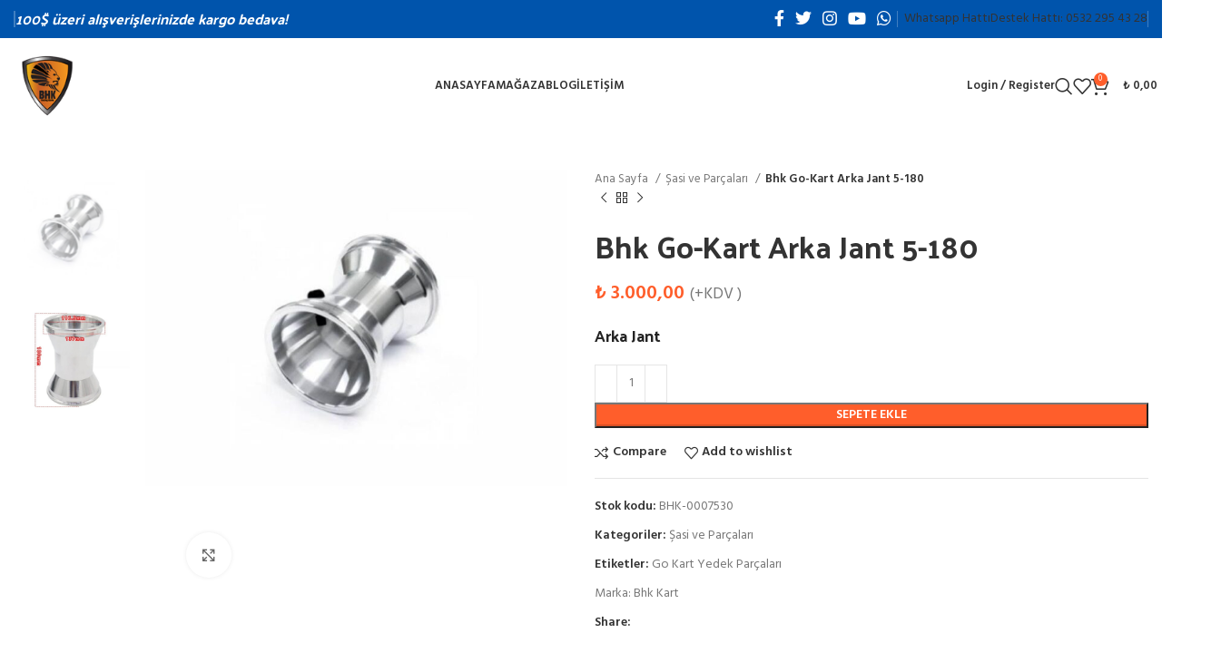

--- FILE ---
content_type: text/html; charset=UTF-8
request_url: https://kartingyedekparca.com/urun/arka-jant/
body_size: 27037
content:
<!DOCTYPE html><html lang="tr"><head><meta charset="UTF-8"><link rel="profile" href="https://gmpg.org/xfn/11"><link rel="pingback" href="https://kartingyedekparca.com/xmlrpc.php"><meta name='robots' content='index, follow, max-image-preview:large, max-snippet:-1, max-video-preview:-1' /><title>Arka Jant</title><meta name="description" content="Bhk Go-Kart Arka Jant 5-180 - Bhk Kart gokart arabası ve yedek parça üretiminde uluslararası standartlarda, Türkiye’nin tek yerli üreticisidir." /><link rel="canonical" href="https://kartingyedekparca.com/urun/arka-jant/" /><meta property="og:locale" content="tr_TR" /><meta property="og:type" content="article" /><meta property="og:title" content="Arka Jant" /><meta property="og:description" content="Bhk Go-Kart Arka Jant 5-180 - Bhk Kart gokart arabası ve yedek parça üretiminde uluslararası standartlarda, Türkiye’nin tek yerli üreticisidir." /><meta property="og:url" content="https://kartingyedekparca.com/urun/arka-jant/" /><meta property="og:site_name" content="KartingYedekParca.Com" /><meta property="article:publisher" content="https://www.facebook.com/gokartturkiye" /><meta property="article:modified_time" content="2026-01-15T08:43:54+00:00" /><meta property="og:image" content="https://kartingyedekparca.com/wp-content/uploads/2024/07/Arka-Jant-1.jpg" /><meta property="og:image:width" content="800" /><meta property="og:image:height" content="600" /><meta property="og:image:type" content="image/jpeg" /><meta name="twitter:card" content="summary_large_image" /> <script type="application/ld+json" class="yoast-schema-graph">{"@context":"https://schema.org","@graph":[{"@type":"WebPage","@id":"https://kartingyedekparca.com/urun/arka-jant/","url":"https://kartingyedekparca.com/urun/arka-jant/","name":"Arka Jant","isPartOf":{"@id":"https://kartingyedekparca.com/#website"},"primaryImageOfPage":{"@id":"https://kartingyedekparca.com/urun/arka-jant/#primaryimage"},"image":{"@id":"https://kartingyedekparca.com/urun/arka-jant/#primaryimage"},"thumbnailUrl":"https://kartingyedekparca.com/wp-content/uploads/2024/07/Arka-Jant-1.jpg","datePublished":"2022-06-02T22:36:10+00:00","dateModified":"2026-01-15T08:43:54+00:00","description":"Bhk Go-Kart Arka Jant 5-180 - Bhk Kart gokart arabası ve yedek parça üretiminde uluslararası standartlarda, Türkiye’nin tek yerli üreticisidir.","breadcrumb":{"@id":"https://kartingyedekparca.com/urun/arka-jant/#breadcrumb"},"inLanguage":"tr","potentialAction":[{"@type":"ReadAction","target":["https://kartingyedekparca.com/urun/arka-jant/"]}]},{"@type":"ImageObject","inLanguage":"tr","@id":"https://kartingyedekparca.com/urun/arka-jant/#primaryimage","url":"https://kartingyedekparca.com/wp-content/uploads/2024/07/Arka-Jant-1.jpg","contentUrl":"https://kartingyedekparca.com/wp-content/uploads/2024/07/Arka-Jant-1.jpg","width":800,"height":600},{"@type":"BreadcrumbList","@id":"https://kartingyedekparca.com/urun/arka-jant/#breadcrumb","itemListElement":[{"@type":"ListItem","position":1,"name":"Anasayfa","item":"https://kartingyedekparca.com/"},{"@type":"ListItem","position":2,"name":"Shop","item":"https://kartingyedekparca.com/shop/"},{"@type":"ListItem","position":3,"name":"Bhk Go-Kart Arka Jant 5-180"}]},{"@type":"WebSite","@id":"https://kartingyedekparca.com/#website","url":"https://kartingyedekparca.com/","name":"Karting Yedek Parça","description":"Yerli Yabancı Go-Kart Parça Tedarikcisi","publisher":{"@id":"https://kartingyedekparca.com/#organization"},"potentialAction":[{"@type":"SearchAction","target":{"@type":"EntryPoint","urlTemplate":"https://kartingyedekparca.com/?s={search_term_string}"},"query-input":{"@type":"PropertyValueSpecification","valueRequired":true,"valueName":"search_term_string"}}],"inLanguage":"tr"},{"@type":"Organization","@id":"https://kartingyedekparca.com/#organization","name":"Bhk Kart","url":"https://kartingyedekparca.com/","logo":{"@type":"ImageObject","inLanguage":"tr","@id":"https://kartingyedekparca.com/#/schema/logo/image/","url":"https://kartingyedekparca.com/wp-content/uploads/2021/04/Layer-4-1.png","contentUrl":"https://kartingyedekparca.com/wp-content/uploads/2021/04/Layer-4-1.png","width":135,"height":151,"caption":"Bhk Kart"},"image":{"@id":"https://kartingyedekparca.com/#/schema/logo/image/"},"sameAs":["https://www.facebook.com/gokartturkiye"]}]}</script> <link rel='dns-prefetch' href='//fonts.googleapis.com' /><link rel="alternate" type="application/rss+xml" title="KartingYedekParca.Com &raquo; akışı" href="https://kartingyedekparca.com/feed/" /><link rel="alternate" type="application/rss+xml" title="KartingYedekParca.Com &raquo; yorum akışı" href="https://kartingyedekparca.com/comments/feed/" /><link rel="alternate" type="application/rss+xml" title="KartingYedekParca.Com &raquo; Bhk Go-Kart Arka Jant 5-180 yorum akışı" href="https://kartingyedekparca.com/urun/arka-jant/feed/" /><link rel="alternate" title="oEmbed (JSON)" type="application/json+oembed" href="https://kartingyedekparca.com/wp-json/oembed/1.0/embed?url=https%3A%2F%2Fkartingyedekparca.com%2Furun%2Farka-jant%2F" /><link rel="alternate" title="oEmbed (XML)" type="text/xml+oembed" href="https://kartingyedekparca.com/wp-json/oembed/1.0/embed?url=https%3A%2F%2Fkartingyedekparca.com%2Furun%2Farka-jant%2F&#038;format=xml" /><style id='wp-img-auto-sizes-contain-inline-css' type='text/css'>img:is([sizes=auto i],[sizes^="auto," i]){contain-intrinsic-size:3000px 1500px}
/*# sourceURL=wp-img-auto-sizes-contain-inline-css */</style><link rel='stylesheet' id='woocommerce-multi-currency-css' href='https://kartingyedekparca.com/wp-content/plugins/woocommerce-multi-currency/css/woocommerce-multi-currency.min.css' type='text/css' media='all' /><style id='woocommerce-multi-currency-inline-css' type='text/css'>.woocommerce-multi-currency .wmc-list-currencies .wmc-currency.wmc-active,.woocommerce-multi-currency .wmc-list-currencies .wmc-currency:hover {background: #ed7221 !important;}
		.woocommerce-multi-currency .wmc-list-currencies .wmc-currency,.woocommerce-multi-currency .wmc-title, .woocommerce-multi-currency.wmc-price-switcher a {background: #212121 !important;}
		.woocommerce-multi-currency .wmc-title, .woocommerce-multi-currency .wmc-list-currencies .wmc-currency span,.woocommerce-multi-currency .wmc-list-currencies .wmc-currency a,.woocommerce-multi-currency.wmc-price-switcher a {color: #ffffff !important;}.woocommerce-multi-currency.wmc-shortcode .wmc-currency{background-color:#ffffff;color:#212121}.woocommerce-multi-currency.wmc-shortcode .wmc-currency.wmc-active,.woocommerce-multi-currency.wmc-shortcode .wmc-current-currency{background-color:#ffffff;color:#212121}.woocommerce-multi-currency.wmc-shortcode.vertical-currency-symbols-circle:not(.wmc-currency-trigger-click) .wmc-currency-wrapper:hover .wmc-sub-currency,.woocommerce-multi-currency.wmc-shortcode.vertical-currency-symbols-circle.wmc-currency-trigger-click .wmc-sub-currency{animation: height_slide 000ms;}@keyframes height_slide {0% {height: 0;} 100% {height: 000%;} }
/*# sourceURL=woocommerce-multi-currency-inline-css */</style><style id='wp-block-library-inline-css' type='text/css'>:root{--wp-block-synced-color:#7a00df;--wp-block-synced-color--rgb:122,0,223;--wp-bound-block-color:var(--wp-block-synced-color);--wp-editor-canvas-background:#ddd;--wp-admin-theme-color:#007cba;--wp-admin-theme-color--rgb:0,124,186;--wp-admin-theme-color-darker-10:#006ba1;--wp-admin-theme-color-darker-10--rgb:0,107,160.5;--wp-admin-theme-color-darker-20:#005a87;--wp-admin-theme-color-darker-20--rgb:0,90,135;--wp-admin-border-width-focus:2px}@media (min-resolution:192dpi){:root{--wp-admin-border-width-focus:1.5px}}.wp-element-button{cursor:pointer}:root .has-very-light-gray-background-color{background-color:#eee}:root .has-very-dark-gray-background-color{background-color:#313131}:root .has-very-light-gray-color{color:#eee}:root .has-very-dark-gray-color{color:#313131}:root .has-vivid-green-cyan-to-vivid-cyan-blue-gradient-background{background:linear-gradient(135deg,#00d084,#0693e3)}:root .has-purple-crush-gradient-background{background:linear-gradient(135deg,#34e2e4,#4721fb 50%,#ab1dfe)}:root .has-hazy-dawn-gradient-background{background:linear-gradient(135deg,#faaca8,#dad0ec)}:root .has-subdued-olive-gradient-background{background:linear-gradient(135deg,#fafae1,#67a671)}:root .has-atomic-cream-gradient-background{background:linear-gradient(135deg,#fdd79a,#004a59)}:root .has-nightshade-gradient-background{background:linear-gradient(135deg,#330968,#31cdcf)}:root .has-midnight-gradient-background{background:linear-gradient(135deg,#020381,#2874fc)}:root{--wp--preset--font-size--normal:16px;--wp--preset--font-size--huge:42px}.has-regular-font-size{font-size:1em}.has-larger-font-size{font-size:2.625em}.has-normal-font-size{font-size:var(--wp--preset--font-size--normal)}.has-huge-font-size{font-size:var(--wp--preset--font-size--huge)}.has-text-align-center{text-align:center}.has-text-align-left{text-align:left}.has-text-align-right{text-align:right}.has-fit-text{white-space:nowrap!important}#end-resizable-editor-section{display:none}.aligncenter{clear:both}.items-justified-left{justify-content:flex-start}.items-justified-center{justify-content:center}.items-justified-right{justify-content:flex-end}.items-justified-space-between{justify-content:space-between}.screen-reader-text{border:0;clip-path:inset(50%);height:1px;margin:-1px;overflow:hidden;padding:0;position:absolute;width:1px;word-wrap:normal!important}.screen-reader-text:focus{background-color:#ddd;clip-path:none;color:#444;display:block;font-size:1em;height:auto;left:5px;line-height:normal;padding:15px 23px 14px;text-decoration:none;top:5px;width:auto;z-index:100000}html :where(.has-border-color){border-style:solid}html :where([style*=border-top-color]){border-top-style:solid}html :where([style*=border-right-color]){border-right-style:solid}html :where([style*=border-bottom-color]){border-bottom-style:solid}html :where([style*=border-left-color]){border-left-style:solid}html :where([style*=border-width]){border-style:solid}html :where([style*=border-top-width]){border-top-style:solid}html :where([style*=border-right-width]){border-right-style:solid}html :where([style*=border-bottom-width]){border-bottom-style:solid}html :where([style*=border-left-width]){border-left-style:solid}html :where(img[class*=wp-image-]){height:auto;max-width:100%}:where(figure){margin:0 0 1em}html :where(.is-position-sticky){--wp-admin--admin-bar--position-offset:var(--wp-admin--admin-bar--height,0px)}@media screen and (max-width:600px){html :where(.is-position-sticky){--wp-admin--admin-bar--position-offset:0px}}

/*# sourceURL=wp-block-library-inline-css */</style><style id='wp-block-heading-inline-css' type='text/css'>h1:where(.wp-block-heading).has-background,h2:where(.wp-block-heading).has-background,h3:where(.wp-block-heading).has-background,h4:where(.wp-block-heading).has-background,h5:where(.wp-block-heading).has-background,h6:where(.wp-block-heading).has-background{padding:1.25em 2.375em}h1.has-text-align-left[style*=writing-mode]:where([style*=vertical-lr]),h1.has-text-align-right[style*=writing-mode]:where([style*=vertical-rl]),h2.has-text-align-left[style*=writing-mode]:where([style*=vertical-lr]),h2.has-text-align-right[style*=writing-mode]:where([style*=vertical-rl]),h3.has-text-align-left[style*=writing-mode]:where([style*=vertical-lr]),h3.has-text-align-right[style*=writing-mode]:where([style*=vertical-rl]),h4.has-text-align-left[style*=writing-mode]:where([style*=vertical-lr]),h4.has-text-align-right[style*=writing-mode]:where([style*=vertical-rl]),h5.has-text-align-left[style*=writing-mode]:where([style*=vertical-lr]),h5.has-text-align-right[style*=writing-mode]:where([style*=vertical-rl]),h6.has-text-align-left[style*=writing-mode]:where([style*=vertical-lr]),h6.has-text-align-right[style*=writing-mode]:where([style*=vertical-rl]){rotate:180deg}
/*# sourceURL=https://kartingyedekparca.com/wp-includes/blocks/heading/style.min.css */</style><style id='wp-block-paragraph-inline-css' type='text/css'>.is-small-text{font-size:.875em}.is-regular-text{font-size:1em}.is-large-text{font-size:2.25em}.is-larger-text{font-size:3em}.has-drop-cap:not(:focus):first-letter{float:left;font-size:8.4em;font-style:normal;font-weight:100;line-height:.68;margin:.05em .1em 0 0;text-transform:uppercase}body.rtl .has-drop-cap:not(:focus):first-letter{float:none;margin-left:.1em}p.has-drop-cap.has-background{overflow:hidden}:root :where(p.has-background){padding:1.25em 2.375em}:where(p.has-text-color:not(.has-link-color)) a{color:inherit}p.has-text-align-left[style*="writing-mode:vertical-lr"],p.has-text-align-right[style*="writing-mode:vertical-rl"]{rotate:180deg}
/*# sourceURL=https://kartingyedekparca.com/wp-includes/blocks/paragraph/style.min.css */</style><link rel='stylesheet' id='wc-blocks-style-css' href='https://kartingyedekparca.com/wp-content/cache/autoptimize/css/autoptimize_single_e2d671c403c7e2bd09b3b298c748d0db.css' type='text/css' media='all' /><style id='global-styles-inline-css' type='text/css'>:root{--wp--preset--aspect-ratio--square: 1;--wp--preset--aspect-ratio--4-3: 4/3;--wp--preset--aspect-ratio--3-4: 3/4;--wp--preset--aspect-ratio--3-2: 3/2;--wp--preset--aspect-ratio--2-3: 2/3;--wp--preset--aspect-ratio--16-9: 16/9;--wp--preset--aspect-ratio--9-16: 9/16;--wp--preset--color--black: #000000;--wp--preset--color--cyan-bluish-gray: #abb8c3;--wp--preset--color--white: #ffffff;--wp--preset--color--pale-pink: #f78da7;--wp--preset--color--vivid-red: #cf2e2e;--wp--preset--color--luminous-vivid-orange: #ff6900;--wp--preset--color--luminous-vivid-amber: #fcb900;--wp--preset--color--light-green-cyan: #7bdcb5;--wp--preset--color--vivid-green-cyan: #00d084;--wp--preset--color--pale-cyan-blue: #8ed1fc;--wp--preset--color--vivid-cyan-blue: #0693e3;--wp--preset--color--vivid-purple: #9b51e0;--wp--preset--gradient--vivid-cyan-blue-to-vivid-purple: linear-gradient(135deg,rgb(6,147,227) 0%,rgb(155,81,224) 100%);--wp--preset--gradient--light-green-cyan-to-vivid-green-cyan: linear-gradient(135deg,rgb(122,220,180) 0%,rgb(0,208,130) 100%);--wp--preset--gradient--luminous-vivid-amber-to-luminous-vivid-orange: linear-gradient(135deg,rgb(252,185,0) 0%,rgb(255,105,0) 100%);--wp--preset--gradient--luminous-vivid-orange-to-vivid-red: linear-gradient(135deg,rgb(255,105,0) 0%,rgb(207,46,46) 100%);--wp--preset--gradient--very-light-gray-to-cyan-bluish-gray: linear-gradient(135deg,rgb(238,238,238) 0%,rgb(169,184,195) 100%);--wp--preset--gradient--cool-to-warm-spectrum: linear-gradient(135deg,rgb(74,234,220) 0%,rgb(151,120,209) 20%,rgb(207,42,186) 40%,rgb(238,44,130) 60%,rgb(251,105,98) 80%,rgb(254,248,76) 100%);--wp--preset--gradient--blush-light-purple: linear-gradient(135deg,rgb(255,206,236) 0%,rgb(152,150,240) 100%);--wp--preset--gradient--blush-bordeaux: linear-gradient(135deg,rgb(254,205,165) 0%,rgb(254,45,45) 50%,rgb(107,0,62) 100%);--wp--preset--gradient--luminous-dusk: linear-gradient(135deg,rgb(255,203,112) 0%,rgb(199,81,192) 50%,rgb(65,88,208) 100%);--wp--preset--gradient--pale-ocean: linear-gradient(135deg,rgb(255,245,203) 0%,rgb(182,227,212) 50%,rgb(51,167,181) 100%);--wp--preset--gradient--electric-grass: linear-gradient(135deg,rgb(202,248,128) 0%,rgb(113,206,126) 100%);--wp--preset--gradient--midnight: linear-gradient(135deg,rgb(2,3,129) 0%,rgb(40,116,252) 100%);--wp--preset--font-size--small: 13px;--wp--preset--font-size--medium: 20px;--wp--preset--font-size--large: 36px;--wp--preset--font-size--x-large: 42px;--wp--preset--spacing--20: 0.44rem;--wp--preset--spacing--30: 0.67rem;--wp--preset--spacing--40: 1rem;--wp--preset--spacing--50: 1.5rem;--wp--preset--spacing--60: 2.25rem;--wp--preset--spacing--70: 3.38rem;--wp--preset--spacing--80: 5.06rem;--wp--preset--shadow--natural: 6px 6px 9px rgba(0, 0, 0, 0.2);--wp--preset--shadow--deep: 12px 12px 50px rgba(0, 0, 0, 0.4);--wp--preset--shadow--sharp: 6px 6px 0px rgba(0, 0, 0, 0.2);--wp--preset--shadow--outlined: 6px 6px 0px -3px rgb(255, 255, 255), 6px 6px rgb(0, 0, 0);--wp--preset--shadow--crisp: 6px 6px 0px rgb(0, 0, 0);}:where(.is-layout-flex){gap: 0.5em;}:where(.is-layout-grid){gap: 0.5em;}body .is-layout-flex{display: flex;}.is-layout-flex{flex-wrap: wrap;align-items: center;}.is-layout-flex > :is(*, div){margin: 0;}body .is-layout-grid{display: grid;}.is-layout-grid > :is(*, div){margin: 0;}:where(.wp-block-columns.is-layout-flex){gap: 2em;}:where(.wp-block-columns.is-layout-grid){gap: 2em;}:where(.wp-block-post-template.is-layout-flex){gap: 1.25em;}:where(.wp-block-post-template.is-layout-grid){gap: 1.25em;}.has-black-color{color: var(--wp--preset--color--black) !important;}.has-cyan-bluish-gray-color{color: var(--wp--preset--color--cyan-bluish-gray) !important;}.has-white-color{color: var(--wp--preset--color--white) !important;}.has-pale-pink-color{color: var(--wp--preset--color--pale-pink) !important;}.has-vivid-red-color{color: var(--wp--preset--color--vivid-red) !important;}.has-luminous-vivid-orange-color{color: var(--wp--preset--color--luminous-vivid-orange) !important;}.has-luminous-vivid-amber-color{color: var(--wp--preset--color--luminous-vivid-amber) !important;}.has-light-green-cyan-color{color: var(--wp--preset--color--light-green-cyan) !important;}.has-vivid-green-cyan-color{color: var(--wp--preset--color--vivid-green-cyan) !important;}.has-pale-cyan-blue-color{color: var(--wp--preset--color--pale-cyan-blue) !important;}.has-vivid-cyan-blue-color{color: var(--wp--preset--color--vivid-cyan-blue) !important;}.has-vivid-purple-color{color: var(--wp--preset--color--vivid-purple) !important;}.has-black-background-color{background-color: var(--wp--preset--color--black) !important;}.has-cyan-bluish-gray-background-color{background-color: var(--wp--preset--color--cyan-bluish-gray) !important;}.has-white-background-color{background-color: var(--wp--preset--color--white) !important;}.has-pale-pink-background-color{background-color: var(--wp--preset--color--pale-pink) !important;}.has-vivid-red-background-color{background-color: var(--wp--preset--color--vivid-red) !important;}.has-luminous-vivid-orange-background-color{background-color: var(--wp--preset--color--luminous-vivid-orange) !important;}.has-luminous-vivid-amber-background-color{background-color: var(--wp--preset--color--luminous-vivid-amber) !important;}.has-light-green-cyan-background-color{background-color: var(--wp--preset--color--light-green-cyan) !important;}.has-vivid-green-cyan-background-color{background-color: var(--wp--preset--color--vivid-green-cyan) !important;}.has-pale-cyan-blue-background-color{background-color: var(--wp--preset--color--pale-cyan-blue) !important;}.has-vivid-cyan-blue-background-color{background-color: var(--wp--preset--color--vivid-cyan-blue) !important;}.has-vivid-purple-background-color{background-color: var(--wp--preset--color--vivid-purple) !important;}.has-black-border-color{border-color: var(--wp--preset--color--black) !important;}.has-cyan-bluish-gray-border-color{border-color: var(--wp--preset--color--cyan-bluish-gray) !important;}.has-white-border-color{border-color: var(--wp--preset--color--white) !important;}.has-pale-pink-border-color{border-color: var(--wp--preset--color--pale-pink) !important;}.has-vivid-red-border-color{border-color: var(--wp--preset--color--vivid-red) !important;}.has-luminous-vivid-orange-border-color{border-color: var(--wp--preset--color--luminous-vivid-orange) !important;}.has-luminous-vivid-amber-border-color{border-color: var(--wp--preset--color--luminous-vivid-amber) !important;}.has-light-green-cyan-border-color{border-color: var(--wp--preset--color--light-green-cyan) !important;}.has-vivid-green-cyan-border-color{border-color: var(--wp--preset--color--vivid-green-cyan) !important;}.has-pale-cyan-blue-border-color{border-color: var(--wp--preset--color--pale-cyan-blue) !important;}.has-vivid-cyan-blue-border-color{border-color: var(--wp--preset--color--vivid-cyan-blue) !important;}.has-vivid-purple-border-color{border-color: var(--wp--preset--color--vivid-purple) !important;}.has-vivid-cyan-blue-to-vivid-purple-gradient-background{background: var(--wp--preset--gradient--vivid-cyan-blue-to-vivid-purple) !important;}.has-light-green-cyan-to-vivid-green-cyan-gradient-background{background: var(--wp--preset--gradient--light-green-cyan-to-vivid-green-cyan) !important;}.has-luminous-vivid-amber-to-luminous-vivid-orange-gradient-background{background: var(--wp--preset--gradient--luminous-vivid-amber-to-luminous-vivid-orange) !important;}.has-luminous-vivid-orange-to-vivid-red-gradient-background{background: var(--wp--preset--gradient--luminous-vivid-orange-to-vivid-red) !important;}.has-very-light-gray-to-cyan-bluish-gray-gradient-background{background: var(--wp--preset--gradient--very-light-gray-to-cyan-bluish-gray) !important;}.has-cool-to-warm-spectrum-gradient-background{background: var(--wp--preset--gradient--cool-to-warm-spectrum) !important;}.has-blush-light-purple-gradient-background{background: var(--wp--preset--gradient--blush-light-purple) !important;}.has-blush-bordeaux-gradient-background{background: var(--wp--preset--gradient--blush-bordeaux) !important;}.has-luminous-dusk-gradient-background{background: var(--wp--preset--gradient--luminous-dusk) !important;}.has-pale-ocean-gradient-background{background: var(--wp--preset--gradient--pale-ocean) !important;}.has-electric-grass-gradient-background{background: var(--wp--preset--gradient--electric-grass) !important;}.has-midnight-gradient-background{background: var(--wp--preset--gradient--midnight) !important;}.has-small-font-size{font-size: var(--wp--preset--font-size--small) !important;}.has-medium-font-size{font-size: var(--wp--preset--font-size--medium) !important;}.has-large-font-size{font-size: var(--wp--preset--font-size--large) !important;}.has-x-large-font-size{font-size: var(--wp--preset--font-size--x-large) !important;}
/*# sourceURL=global-styles-inline-css */</style><style id='classic-theme-styles-inline-css' type='text/css'>/*! This file is auto-generated */
.wp-block-button__link{color:#fff;background-color:#32373c;border-radius:9999px;box-shadow:none;text-decoration:none;padding:calc(.667em + 2px) calc(1.333em + 2px);font-size:1.125em}.wp-block-file__button{background:#32373c;color:#fff;text-decoration:none}
/*# sourceURL=/wp-includes/css/classic-themes.min.css */</style><style id='woocommerce-inline-inline-css' type='text/css'>.woocommerce form .form-row .required { visibility: visible; }
/*# sourceURL=woocommerce-inline-inline-css */</style><link rel='stylesheet' id='brands-styles-css' href='https://kartingyedekparca.com/wp-content/cache/autoptimize/css/autoptimize_single_48d56016b20f151be4f24ba6d0eb1be4.css' type='text/css' media='all' /><link rel='stylesheet' id='js_composer_front-css' href='https://kartingyedekparca.com/wp-content/plugins/js_composer/assets/css/js_composer.min.css' type='text/css' media='all' /><link rel='stylesheet' id='bootstrap-css' href='https://kartingyedekparca.com/wp-content/themes/woodmart/css/bootstrap-light.min.css' type='text/css' media='all' /><link rel='stylesheet' id='woodmart-style-css' href='https://kartingyedekparca.com/wp-content/themes/woodmart/css/parts/base.min.css' type='text/css' media='all' /><link rel='stylesheet' id='wd-widget-recent-post-comments-css' href='https://kartingyedekparca.com/wp-content/themes/woodmart/css/parts/widget-recent-post-comments.min.css' type='text/css' media='all' /><link rel='stylesheet' id='wd-widget-wd-recent-posts-css' href='https://kartingyedekparca.com/wp-content/themes/woodmart/css/parts/widget-wd-recent-posts.min.css' type='text/css' media='all' /><link rel='stylesheet' id='wd-widget-nav-css' href='https://kartingyedekparca.com/wp-content/themes/woodmart/css/parts/widget-nav.min.css' type='text/css' media='all' /><link rel='stylesheet' id='wd-widget-wd-layered-nav-css' href='https://kartingyedekparca.com/wp-content/themes/woodmart/css/parts/woo-widget-wd-layered-nav.min.css' type='text/css' media='all' /><link rel='stylesheet' id='wd-woo-mod-swatches-base-css' href='https://kartingyedekparca.com/wp-content/themes/woodmart/css/parts/woo-mod-swatches-base.min.css' type='text/css' media='all' /><link rel='stylesheet' id='wd-woo-mod-swatches-filter-css' href='https://kartingyedekparca.com/wp-content/themes/woodmart/css/parts/woo-mod-swatches-filter.min.css' type='text/css' media='all' /><link rel='stylesheet' id='wd-widget-layered-nav-stock-status-css' href='https://kartingyedekparca.com/wp-content/themes/woodmart/css/parts/woo-widget-layered-nav-stock-status.min.css' type='text/css' media='all' /><link rel='stylesheet' id='wd-widget-product-list-css' href='https://kartingyedekparca.com/wp-content/themes/woodmart/css/parts/woo-widget-product-list.min.css' type='text/css' media='all' /><link rel='stylesheet' id='wd-widget-slider-price-filter-css' href='https://kartingyedekparca.com/wp-content/themes/woodmart/css/parts/woo-widget-slider-price-filter.min.css' type='text/css' media='all' /><link rel='stylesheet' id='wd-wp-gutenberg-css' href='https://kartingyedekparca.com/wp-content/themes/woodmart/css/parts/wp-gutenberg.min.css' type='text/css' media='all' /><link rel='stylesheet' id='wd-wpcf7-css' href='https://kartingyedekparca.com/wp-content/themes/woodmart/css/parts/int-wpcf7.min.css' type='text/css' media='all' /><link rel='stylesheet' id='wd-revolution-slider-css' href='https://kartingyedekparca.com/wp-content/themes/woodmart/css/parts/int-rev-slider.min.css' type='text/css' media='all' /><link rel='stylesheet' id='wd-wpbakery-base-css' href='https://kartingyedekparca.com/wp-content/themes/woodmart/css/parts/int-wpb-base.min.css' type='text/css' media='all' /><link rel='stylesheet' id='wd-wpbakery-base-deprecated-css' href='https://kartingyedekparca.com/wp-content/themes/woodmart/css/parts/int-wpb-base-deprecated.min.css' type='text/css' media='all' /><link rel='stylesheet' id='wd-notices-fixed-css' href='https://kartingyedekparca.com/wp-content/themes/woodmart/css/parts/woo-opt-sticky-notices.min.css' type='text/css' media='all' /><link rel='stylesheet' id='wd-woocommerce-base-css' href='https://kartingyedekparca.com/wp-content/themes/woodmart/css/parts/woocommerce-base.min.css' type='text/css' media='all' /><link rel='stylesheet' id='wd-mod-star-rating-css' href='https://kartingyedekparca.com/wp-content/themes/woodmart/css/parts/mod-star-rating.min.css' type='text/css' media='all' /><link rel='stylesheet' id='wd-woo-el-track-order-css' href='https://kartingyedekparca.com/wp-content/themes/woodmart/css/parts/woo-el-track-order.min.css' type='text/css' media='all' /><link rel='stylesheet' id='wd-woo-gutenberg-css' href='https://kartingyedekparca.com/wp-content/themes/woodmart/css/parts/woo-gutenberg.min.css' type='text/css' media='all' /><link rel='stylesheet' id='wd-woo-mod-quantity-css' href='https://kartingyedekparca.com/wp-content/themes/woodmart/css/parts/woo-mod-quantity.min.css' type='text/css' media='all' /><link rel='stylesheet' id='wd-woo-single-prod-el-base-css' href='https://kartingyedekparca.com/wp-content/themes/woodmart/css/parts/woo-single-prod-el-base.min.css' type='text/css' media='all' /><link rel='stylesheet' id='wd-woo-mod-stock-status-css' href='https://kartingyedekparca.com/wp-content/themes/woodmart/css/parts/woo-mod-stock-status.min.css' type='text/css' media='all' /><link rel='stylesheet' id='wd-woo-mod-shop-attributes-css' href='https://kartingyedekparca.com/wp-content/themes/woodmart/css/parts/woo-mod-shop-attributes.min.css' type='text/css' media='all' /><link rel='stylesheet' id='wd-header-base-css' href='https://kartingyedekparca.com/wp-content/themes/woodmart/css/parts/header-base.min.css' type='text/css' media='all' /><link rel='stylesheet' id='wd-mod-tools-css' href='https://kartingyedekparca.com/wp-content/themes/woodmart/css/parts/mod-tools.min.css' type='text/css' media='all' /><link rel='stylesheet' id='wd-header-elements-base-css' href='https://kartingyedekparca.com/wp-content/themes/woodmart/css/parts/header-el-base.min.css' type='text/css' media='all' /><link rel='stylesheet' id='wd-social-icons-css' href='https://kartingyedekparca.com/wp-content/themes/woodmart/css/parts/el-social-icons.min.css' type='text/css' media='all' /><link rel='stylesheet' id='wd-woo-mod-login-form-css' href='https://kartingyedekparca.com/wp-content/themes/woodmart/css/parts/woo-mod-login-form.min.css' type='text/css' media='all' /><link rel='stylesheet' id='wd-header-my-account-css' href='https://kartingyedekparca.com/wp-content/themes/woodmart/css/parts/header-el-my-account.min.css' type='text/css' media='all' /><link rel='stylesheet' id='wd-header-search-css' href='https://kartingyedekparca.com/wp-content/themes/woodmart/css/parts/header-el-search.min.css' type='text/css' media='all' /><link rel='stylesheet' id='wd-header-cart-side-css' href='https://kartingyedekparca.com/wp-content/themes/woodmart/css/parts/header-el-cart-side.min.css' type='text/css' media='all' /><link rel='stylesheet' id='wd-header-cart-css' href='https://kartingyedekparca.com/wp-content/themes/woodmart/css/parts/header-el-cart.min.css' type='text/css' media='all' /><link rel='stylesheet' id='wd-widget-shopping-cart-css' href='https://kartingyedekparca.com/wp-content/themes/woodmart/css/parts/woo-widget-shopping-cart.min.css' type='text/css' media='all' /><link rel='stylesheet' id='wd-page-title-css' href='https://kartingyedekparca.com/wp-content/themes/woodmart/css/parts/page-title.min.css' type='text/css' media='all' /><link rel='stylesheet' id='wd-woo-single-prod-predefined-css' href='https://kartingyedekparca.com/wp-content/themes/woodmart/css/parts/woo-single-prod-predefined.min.css' type='text/css' media='all' /><link rel='stylesheet' id='wd-woo-single-prod-and-quick-view-predefined-css' href='https://kartingyedekparca.com/wp-content/themes/woodmart/css/parts/woo-single-prod-and-quick-view-predefined.min.css' type='text/css' media='all' /><link rel='stylesheet' id='wd-woo-single-prod-el-tabs-predefined-css' href='https://kartingyedekparca.com/wp-content/themes/woodmart/css/parts/woo-single-prod-el-tabs-predefined.min.css' type='text/css' media='all' /><link rel='stylesheet' id='wd-woo-single-prod-el-gallery-css' href='https://kartingyedekparca.com/wp-content/themes/woodmart/css/parts/woo-single-prod-el-gallery.min.css' type='text/css' media='all' /><link rel='stylesheet' id='wd-woo-single-prod-el-gallery-opt-thumb-left-css' href='https://kartingyedekparca.com/wp-content/themes/woodmart/css/parts/woo-single-prod-el-gallery-opt-thumb-left.min.css' type='text/css' media='all' /><link rel='stylesheet' id='wd-owl-carousel-css' href='https://kartingyedekparca.com/wp-content/themes/woodmart/css/parts/lib-owl-carousel.min.css' type='text/css' media='all' /><link rel='stylesheet' id='wd-photoswipe-css' href='https://kartingyedekparca.com/wp-content/themes/woodmart/css/parts/lib-photoswipe.min.css' type='text/css' media='all' /><link rel='stylesheet' id='wd-woo-single-prod-el-navigation-css' href='https://kartingyedekparca.com/wp-content/themes/woodmart/css/parts/woo-single-prod-el-navigation.min.css' type='text/css' media='all' /><link rel='stylesheet' id='wd-tabs-css' href='https://kartingyedekparca.com/wp-content/themes/woodmart/css/parts/el-tabs.min.css' type='text/css' media='all' /><link rel='stylesheet' id='wd-woo-single-prod-el-tabs-opt-layout-tabs-css' href='https://kartingyedekparca.com/wp-content/themes/woodmart/css/parts/woo-single-prod-el-tabs-opt-layout-tabs.min.css' type='text/css' media='all' /><link rel='stylesheet' id='wd-accordion-css' href='https://kartingyedekparca.com/wp-content/themes/woodmart/css/parts/el-accordion.min.css' type='text/css' media='all' /><link rel='stylesheet' id='wd-woo-single-prod-el-reviews-css' href='https://kartingyedekparca.com/wp-content/themes/woodmart/css/parts/woo-single-prod-el-reviews.min.css' type='text/css' media='all' /><link rel='stylesheet' id='wd-woo-single-prod-el-reviews-style-1-css' href='https://kartingyedekparca.com/wp-content/themes/woodmart/css/parts/woo-single-prod-el-reviews-style-1.min.css' type='text/css' media='all' /><link rel='stylesheet' id='wd-mod-comments-css' href='https://kartingyedekparca.com/wp-content/themes/woodmart/css/parts/mod-comments.min.css' type='text/css' media='all' /><link rel='stylesheet' id='wd-image-gallery-css' href='https://kartingyedekparca.com/wp-content/themes/woodmart/css/parts/el-gallery.min.css' type='text/css' media='all' /><link rel='stylesheet' id='wd-section-title-css' href='https://kartingyedekparca.com/wp-content/themes/woodmart/css/parts/el-section-title.min.css' type='text/css' media='all' /><link rel='stylesheet' id='wd-mod-highlighted-text-css' href='https://kartingyedekparca.com/wp-content/themes/woodmart/css/parts/mod-highlighted-text.min.css' type='text/css' media='all' /><link rel='stylesheet' id='wd-text-block-css' href='https://kartingyedekparca.com/wp-content/themes/woodmart/css/parts/el-text-block.min.css' type='text/css' media='all' /><link rel='stylesheet' id='wd-product-loop-css' href='https://kartingyedekparca.com/wp-content/themes/woodmart/css/parts/woo-product-loop.min.css' type='text/css' media='all' /><link rel='stylesheet' id='wd-product-loop-standard-css' href='https://kartingyedekparca.com/wp-content/themes/woodmart/css/parts/woo-product-loop-standard.min.css' type='text/css' media='all' /><link rel='stylesheet' id='wd-woo-mod-add-btn-replace-css' href='https://kartingyedekparca.com/wp-content/themes/woodmart/css/parts/woo-mod-add-btn-replace.min.css' type='text/css' media='all' /><link rel='stylesheet' id='wd-woo-opt-stretch-cont-css' href='https://kartingyedekparca.com/wp-content/themes/woodmart/css/parts/woo-opt-stretch-cont.min.css' type='text/css' media='all' /><link rel='stylesheet' id='wd-bordered-product-css' href='https://kartingyedekparca.com/wp-content/themes/woodmart/css/parts/woo-opt-bordered-product.min.css' type='text/css' media='all' /><link rel='stylesheet' id='wd-woo-mod-product-labels-css' href='https://kartingyedekparca.com/wp-content/themes/woodmart/css/parts/woo-mod-product-labels.min.css' type='text/css' media='all' /><link rel='stylesheet' id='wd-woo-mod-product-labels-round-css' href='https://kartingyedekparca.com/wp-content/themes/woodmart/css/parts/woo-mod-product-labels-round.min.css' type='text/css' media='all' /><link rel='stylesheet' id='wd-mfp-popup-css' href='https://kartingyedekparca.com/wp-content/themes/woodmart/css/parts/lib-magnific-popup.min.css' type='text/css' media='all' /><link rel='stylesheet' id='wd-footer-base-css' href='https://kartingyedekparca.com/wp-content/themes/woodmart/css/parts/footer-base.min.css' type='text/css' media='all' /><link rel='stylesheet' id='wd-brands-css' href='https://kartingyedekparca.com/wp-content/themes/woodmart/css/parts/el-brand.min.css' type='text/css' media='all' /><link rel='stylesheet' id='wd-scroll-top-css' href='https://kartingyedekparca.com/wp-content/themes/woodmart/css/parts/opt-scrolltotop.min.css' type='text/css' media='all' /><link rel='stylesheet' id='wd-wd-search-results-css' href='https://kartingyedekparca.com/wp-content/themes/woodmart/css/parts/wd-search-results.min.css' type='text/css' media='all' /><link rel='stylesheet' id='wd-wd-search-form-css' href='https://kartingyedekparca.com/wp-content/themes/woodmart/css/parts/wd-search-form.min.css' type='text/css' media='all' /><link rel='stylesheet' id='wd-header-my-account-sidebar-css' href='https://kartingyedekparca.com/wp-content/themes/woodmart/css/parts/header-el-my-account-sidebar.min.css' type='text/css' media='all' /><link rel='stylesheet' id='wd-header-search-fullscreen-css' href='https://kartingyedekparca.com/wp-content/themes/woodmart/css/parts/header-el-search-fullscreen-general.min.css' type='text/css' media='all' /><link rel='stylesheet' id='wd-header-search-fullscreen-1-css' href='https://kartingyedekparca.com/wp-content/themes/woodmart/css/parts/header-el-search-fullscreen-1.min.css' type='text/css' media='all' /><link rel='stylesheet' id='xts-style-header_114475-css' href='https://kartingyedekparca.com/wp-content/uploads/2025/05/xts-header_114475-1748463475.css' type='text/css' media='all' /><link rel='stylesheet' id='xts-style-theme_settings_default-css' href='https://kartingyedekparca.com/wp-content/uploads/2026/01/xts-theme_settings_default-1767270519.css' type='text/css' media='all' /><link rel='stylesheet' id='xts-google-fonts-css' href='https://fonts.googleapis.com/css?family=Hind%3A400%2C600%7CPalanquin+Dark%3A400%2C600%7CLato%3A400%2C700&#038;ver=7.3.1' type='text/css' media='all' /> <script type="text/javascript" src="https://kartingyedekparca.com/wp-includes/js/jquery/jquery.min.js" id="jquery-core-js"></script> <script type="text/javascript" src="https://kartingyedekparca.com/wp-includes/js/jquery/jquery-migrate.min.js" id="jquery-migrate-js"></script> <script type="text/javascript" id="woocommerce-multi-currency-js-extra">var wooMultiCurrencyParams = {"enableCacheCompatible":"0","ajaxUrl":"https://kartingyedekparca.com/wp-admin/admin-ajax.php","switchByJS":"1","extra_params":[],"current_currency":"TRY","currencyByPaymentImmediately":"","click_to_expand_currencies_bar":""};
//# sourceURL=woocommerce-multi-currency-js-extra</script> <script type="text/javascript" src="https://kartingyedekparca.com/wp-content/plugins/woocommerce-multi-currency/js/woocommerce-multi-currency.min.js" id="woocommerce-multi-currency-js"></script> <script type="text/javascript" src="https://kartingyedekparca.com/wp-content/plugins/woocommerce/assets/js/jquery-blockui/jquery.blockUI.min.js" id="wc-jquery-blockui-js" data-wp-strategy="defer"></script> <script type="text/javascript" id="wc-add-to-cart-js-extra">var wc_add_to_cart_params = {"ajax_url":"/wp-admin/admin-ajax.php","wc_ajax_url":"/?wc-ajax=%%endpoint%%","i18n_view_cart":"Sepetim","cart_url":"https://kartingyedekparca.com/cart/","is_cart":"","cart_redirect_after_add":"no"};
//# sourceURL=wc-add-to-cart-js-extra</script> <script type="text/javascript" src="https://kartingyedekparca.com/wp-content/plugins/woocommerce/assets/js/frontend/add-to-cart.min.js" id="wc-add-to-cart-js" data-wp-strategy="defer"></script> <script type="text/javascript" src="https://kartingyedekparca.com/wp-content/plugins/woocommerce/assets/js/zoom/jquery.zoom.min.js" id="wc-zoom-js" defer="defer" data-wp-strategy="defer"></script> <script type="text/javascript" id="wc-single-product-js-extra">var wc_single_product_params = {"i18n_required_rating_text":"L\u00fctfen bir oy belirleyin","i18n_rating_options":["1/5 y\u0131ld\u0131z","2/5 y\u0131ld\u0131z","3/5 y\u0131ld\u0131z","4/5 y\u0131ld\u0131z","5/5 y\u0131ld\u0131z"],"i18n_product_gallery_trigger_text":"Tam ekran g\u00f6rsel galerisini g\u00f6r\u00fcnt\u00fcleyin","review_rating_required":"yes","flexslider":{"rtl":false,"animation":"slide","smoothHeight":true,"directionNav":false,"controlNav":"thumbnails","slideshow":false,"animationSpeed":500,"animationLoop":false,"allowOneSlide":false},"zoom_enabled":"","zoom_options":[],"photoswipe_enabled":"","photoswipe_options":{"shareEl":false,"closeOnScroll":false,"history":false,"hideAnimationDuration":0,"showAnimationDuration":0},"flexslider_enabled":""};
//# sourceURL=wc-single-product-js-extra</script> <script type="text/javascript" src="https://kartingyedekparca.com/wp-content/plugins/woocommerce/assets/js/frontend/single-product.min.js" id="wc-single-product-js" defer="defer" data-wp-strategy="defer"></script> <script type="text/javascript" src="https://kartingyedekparca.com/wp-content/plugins/woocommerce/assets/js/js-cookie/js.cookie.min.js" id="wc-js-cookie-js" defer="defer" data-wp-strategy="defer"></script> <script type="text/javascript" id="woocommerce-js-extra">var woocommerce_params = {"ajax_url":"/wp-admin/admin-ajax.php","wc_ajax_url":"/?wc-ajax=%%endpoint%%","i18n_password_show":"\u015eifreyi g\u00f6ster","i18n_password_hide":"\u015eifreyi gizle"};
//# sourceURL=woocommerce-js-extra</script> <script type="text/javascript" src="https://kartingyedekparca.com/wp-content/plugins/woocommerce/assets/js/frontend/woocommerce.min.js" id="woocommerce-js" defer="defer" data-wp-strategy="defer"></script> <script type="text/javascript" src="https://kartingyedekparca.com/wp-content/cache/autoptimize/js/autoptimize_single_4ad474e3e3475e508182e1073c80c80a.js" id="vc_woocommerce-add-to-cart-js-js"></script> <script type="text/javascript" src="https://kartingyedekparca.com/wp-content/themes/woodmart/js/libs/device.min.js" id="wd-device-library-js"></script> <script type="text/javascript" src="https://kartingyedekparca.com/wp-content/themes/woodmart/js/scripts/global/scrollBar.min.js" id="wd-scrollbar-js"></script> <script type="text/javascript" id="woocommerce-multi-currency-switcher-js-extra">var _woocommerce_multi_currency_params = {"use_session":"0","do_not_reload_page":"","ajax_url":"https://kartingyedekparca.com/wp-admin/admin-ajax.php","posts_submit":"0","switch_by_js":"1"};
//# sourceURL=woocommerce-multi-currency-switcher-js-extra</script> <script type="text/javascript" src="https://kartingyedekparca.com/wp-content/plugins/woocommerce-multi-currency/js/woocommerce-multi-currency-switcher.min.js" id="woocommerce-multi-currency-switcher-js"></script> <script></script><link rel="https://api.w.org/" href="https://kartingyedekparca.com/wp-json/" /><link rel="alternate" title="JSON" type="application/json" href="https://kartingyedekparca.com/wp-json/wp/v2/product/17970" /><link rel="EditURI" type="application/rsd+xml" title="RSD" href="https://kartingyedekparca.com/xmlrpc.php?rsd" /><meta name="generator" content="WordPress 6.9" /><meta name="generator" content="WooCommerce 10.4.3" /><link rel='shortlink' href='https://kartingyedekparca.com/?p=17970' /><meta name="viewport" content="width=device-width, initial-scale=1.0, maximum-scale=1.0, user-scalable=no"> <noscript><style>.woocommerce-product-gallery{ opacity: 1 !important; }</style></noscript><style type="text/css">.recentcomments a{display:inline !important;padding:0 !important;margin:0 !important;}</style><meta name="generator" content="Powered by WPBakery Page Builder - drag and drop page builder for WordPress."/><meta name="generator" content="Powered by Slider Revolution 6.7.38 - responsive, Mobile-Friendly Slider Plugin for WordPress with comfortable drag and drop interface." /><link rel="icon" href="https://kartingyedekparca.com/wp-content/uploads/2022/02/cropped-gokart3-32x32.png" sizes="32x32" /><link rel="icon" href="https://kartingyedekparca.com/wp-content/uploads/2022/02/cropped-gokart3-192x192.png" sizes="192x192" /><link rel="apple-touch-icon" href="https://kartingyedekparca.com/wp-content/uploads/2022/02/cropped-gokart3-180x180.png" /><meta name="msapplication-TileImage" content="https://kartingyedekparca.com/wp-content/uploads/2022/02/cropped-gokart3-270x270.png" /> <script>function setREVStartSize(e){
			//window.requestAnimationFrame(function() {
				window.RSIW = window.RSIW===undefined ? window.innerWidth : window.RSIW;
				window.RSIH = window.RSIH===undefined ? window.innerHeight : window.RSIH;
				try {
					var pw = document.getElementById(e.c).parentNode.offsetWidth,
						newh;
					pw = pw===0 || isNaN(pw) || (e.l=="fullwidth" || e.layout=="fullwidth") ? window.RSIW : pw;
					e.tabw = e.tabw===undefined ? 0 : parseInt(e.tabw);
					e.thumbw = e.thumbw===undefined ? 0 : parseInt(e.thumbw);
					e.tabh = e.tabh===undefined ? 0 : parseInt(e.tabh);
					e.thumbh = e.thumbh===undefined ? 0 : parseInt(e.thumbh);
					e.tabhide = e.tabhide===undefined ? 0 : parseInt(e.tabhide);
					e.thumbhide = e.thumbhide===undefined ? 0 : parseInt(e.thumbhide);
					e.mh = e.mh===undefined || e.mh=="" || e.mh==="auto" ? 0 : parseInt(e.mh,0);
					if(e.layout==="fullscreen" || e.l==="fullscreen")
						newh = Math.max(e.mh,window.RSIH);
					else{
						e.gw = Array.isArray(e.gw) ? e.gw : [e.gw];
						for (var i in e.rl) if (e.gw[i]===undefined || e.gw[i]===0) e.gw[i] = e.gw[i-1];
						e.gh = e.el===undefined || e.el==="" || (Array.isArray(e.el) && e.el.length==0)? e.gh : e.el;
						e.gh = Array.isArray(e.gh) ? e.gh : [e.gh];
						for (var i in e.rl) if (e.gh[i]===undefined || e.gh[i]===0) e.gh[i] = e.gh[i-1];
											
						var nl = new Array(e.rl.length),
							ix = 0,
							sl;
						e.tabw = e.tabhide>=pw ? 0 : e.tabw;
						e.thumbw = e.thumbhide>=pw ? 0 : e.thumbw;
						e.tabh = e.tabhide>=pw ? 0 : e.tabh;
						e.thumbh = e.thumbhide>=pw ? 0 : e.thumbh;
						for (var i in e.rl) nl[i] = e.rl[i]<window.RSIW ? 0 : e.rl[i];
						sl = nl[0];
						for (var i in nl) if (sl>nl[i] && nl[i]>0) { sl = nl[i]; ix=i;}
						var m = pw>(e.gw[ix]+e.tabw+e.thumbw) ? 1 : (pw-(e.tabw+e.thumbw)) / (e.gw[ix]);
						newh =  (e.gh[ix] * m) + (e.tabh + e.thumbh);
					}
					var el = document.getElementById(e.c);
					if (el!==null && el) el.style.height = newh+"px";
					el = document.getElementById(e.c+"_wrapper");
					if (el!==null && el) {
						el.style.height = newh+"px";
						el.style.display = "block";
					}
				} catch(e){
					console.log("Failure at Presize of Slider:" + e)
				}
			//});
		  };</script> <style></style><noscript><style>.wpb_animate_when_almost_visible { opacity: 1; }</style></noscript><link rel='stylesheet' id='vc_font_awesome_5_shims-css' href='https://kartingyedekparca.com/wp-content/plugins/js_composer/assets/lib/vendor/dist/@fortawesome/fontawesome-free/css/v4-shims.min.css' type='text/css' media='all' /><link rel='stylesheet' id='rs-plugin-settings-css' href='https://kartingyedekparca.com/wp-content/cache/autoptimize/css/autoptimize_single_08f3fa5cd7040c88c7ddf43deadde2a9.css' type='text/css' media='all' /><style id='rs-plugin-settings-inline-css' type='text/css'>#rs-demo-id {}
/*# sourceURL=rs-plugin-settings-inline-css */</style></head><body data-rsssl=1 class="wp-singular product-template-default single single-product postid-17970 wp-theme-woodmart wp-child-theme-woodmart-child theme-woodmart woocommerce woocommerce-page woocommerce-no-js woocommerce-multi-currency-TRY wrapper-custom  woodmart-product-design-default categories-accordion-on woodmart-archive-shop woodmart-ajax-shop-on offcanvas-sidebar-mobile offcanvas-sidebar-tablet notifications-sticky wpb-js-composer js-comp-ver-8.7.2 vc_responsive"> <script type="text/javascript" id="wd-flicker-fix">// Flicker fix.</script> <div class="website-wrapper"><header class="whb-header whb-header_114475 whb-full-width whb-sticky-shadow whb-scroll-stick whb-sticky-real whb-hide-on-scroll"><div class="whb-main-header"><div class="whb-row whb-top-bar whb-not-sticky-row whb-with-bg whb-without-border whb-color-light whb-flex-flex-middle"><div class="container"><div class="whb-flex-row whb-top-bar-inner"><div class="whb-column whb-col-left whb-visible-lg"><div class="wd-header-divider wd-full-height "></div><div class="wd-header-divider wd-full-height "></div><div class="wd-header-text set-cont-mb-s reset-last-child "><h5><span style="color: #ffffff;"><em>100$ üz</em><em>eri</em><em> alışverişlerinizde kargo bedava!</em></span></h5></div></div><div class="whb-column whb-col-center whb-visible-lg whb-empty-column"></div><div class="whb-column whb-col-right whb-visible-lg"><div class=" wd-social-icons  icons-design-default icons-size-default color-scheme-light social-follow social-form-circle text-center"> <a rel="noopener noreferrer nofollow" href="https://www.facebook.com/gokartturkiye" target="_blank" class=" wd-social-icon social-facebook" aria-label="Facebook social link"> <span class="wd-icon"></span> </a> <a rel="noopener noreferrer nofollow" href="https://twitter.com/bhk_kart" target="_blank" class=" wd-social-icon social-twitter" aria-label="Twitter social link"> <span class="wd-icon"></span> </a> <a rel="noopener noreferrer nofollow" href="https://www.instagram.com/gokart_turkiye/" target="_blank" class=" wd-social-icon social-instagram" aria-label="Instagram social link"> <span class="wd-icon"></span> </a> <a rel="noopener noreferrer nofollow" href="https://www.youtube.com/channel/UCuymmI8E81wAmc94KCR5QEQ" target="_blank" class=" wd-social-icon social-youtube" aria-label="YouTube social link"> <span class="wd-icon"></span> </a> <a rel="noopener noreferrer nofollow" href="https://api.whatsapp.com/send/?phone=905322954328&#038;text=Merhaba+Go-Kart+Turkiye&#038;app_absent=0" target="_blank" class="whatsapp-desktop  wd-social-icon social-whatsapp" aria-label="WhatsApp social link"> <span class="wd-icon"></span> </a> <a rel="noopener noreferrer nofollow" href="https://api.whatsapp.com/send/?phone=905322954328&#038;text=Merhaba+Go-Kart+Turkiye&#038;app_absent=0" target="_blank" class="whatsapp-mobile  wd-social-icon social-whatsapp" aria-label="WhatsApp social link"> <span class="wd-icon"></span> </a></div><div class="wd-header-divider wd-full-height "></div><div class="wd-header-nav wd-header-secondary-nav text-right wd-full-height" role="navigation" aria-label="Secondary navigation"><ul id="menu-top-bar-right" class="menu wd-nav wd-nav-secondary wd-style-bordered wd-gap-s"><li id="menu-item-412" class="menu-item menu-item-type-custom menu-item-object-custom menu-item-412 item-level-0 menu-simple-dropdown wd-event-hover" ><a href="https://wa.me/+905322954328" class="woodmart-nav-link"><span class="wd-nav-icon fa fa-envelope-o"></span><span class="nav-link-text">Whatsapp Hattı</span></a></li><li id="menu-item-411" class="menu-item menu-item-type-custom menu-item-object-custom menu-item-411 item-level-0 menu-simple-dropdown wd-event-hover" ><a href="tel:+90%20532%20295%2043%2028" class="woodmart-nav-link"><span class="nav-link-text">Destek Hattı: 0532 295 43 28</span></a></li></ul></div><div class="wd-header-divider wd-full-height "></div></div><div class="whb-column whb-col-mobile whb-hidden-lg"><div class=" wd-social-icons  icons-design-default icons-size-default color-scheme-light social-follow social-form-circle text-center"> <a rel="noopener noreferrer nofollow" href="https://www.facebook.com/gokartturkiye" target="_blank" class=" wd-social-icon social-facebook" aria-label="Facebook social link"> <span class="wd-icon"></span> </a> <a rel="noopener noreferrer nofollow" href="https://twitter.com/bhk_kart" target="_blank" class=" wd-social-icon social-twitter" aria-label="Twitter social link"> <span class="wd-icon"></span> </a> <a rel="noopener noreferrer nofollow" href="https://www.instagram.com/gokart_turkiye/" target="_blank" class=" wd-social-icon social-instagram" aria-label="Instagram social link"> <span class="wd-icon"></span> </a> <a rel="noopener noreferrer nofollow" href="https://www.youtube.com/channel/UCuymmI8E81wAmc94KCR5QEQ" target="_blank" class=" wd-social-icon social-youtube" aria-label="YouTube social link"> <span class="wd-icon"></span> </a> <a rel="noopener noreferrer nofollow" href="https://api.whatsapp.com/send/?phone=905322954328&#038;text=Merhaba+Go-Kart+Turkiye&#038;app_absent=0" target="_blank" class="whatsapp-desktop  wd-social-icon social-whatsapp" aria-label="WhatsApp social link"> <span class="wd-icon"></span> </a> <a rel="noopener noreferrer nofollow" href="https://api.whatsapp.com/send/?phone=905322954328&#038;text=Merhaba+Go-Kart+Turkiye&#038;app_absent=0" target="_blank" class="whatsapp-mobile  wd-social-icon social-whatsapp" aria-label="WhatsApp social link"> <span class="wd-icon"></span> </a></div></div></div></div></div><div class="whb-row whb-general-header whb-sticky-row whb-without-bg whb-without-border whb-color-dark whb-flex-flex-middle"><div class="container"><div class="whb-flex-row whb-general-header-inner"><div class="whb-column whb-col-left whb-visible-lg"><div class="site-logo wd-switch-logo"> <a href="https://kartingyedekparca.com/" class="wd-logo wd-main-logo" rel="home"> <noscript><img width="120" height="120" src="https://kartingyedekparca.com/wp-content/uploads/2023/02/bhk-logo-120x120-1.png" class="attachment-full size-full" alt="" style="max-width:245px;" decoding="async" /></noscript><img width="120" height="120" src='data:image/svg+xml,%3Csvg%20xmlns=%22http://www.w3.org/2000/svg%22%20viewBox=%220%200%20120%20120%22%3E%3C/svg%3E' data-src="https://kartingyedekparca.com/wp-content/uploads/2023/02/bhk-logo-120x120-1.png" class="lazyload attachment-full size-full" alt="" style="max-width:245px;" decoding="async" /> </a> <a href="https://kartingyedekparca.com/" class="wd-logo wd-sticky-logo" rel="home"> <noscript><img width="120" height="120" src="https://kartingyedekparca.com/wp-content/uploads/2023/02/bhk-logo-120x120-1.png" class="attachment-full size-full" alt="" style="max-width:245px;" decoding="async" /></noscript><img width="120" height="120" src='data:image/svg+xml,%3Csvg%20xmlns=%22http://www.w3.org/2000/svg%22%20viewBox=%220%200%20120%20120%22%3E%3C/svg%3E' data-src="https://kartingyedekparca.com/wp-content/uploads/2023/02/bhk-logo-120x120-1.png" class="lazyload attachment-full size-full" alt="" style="max-width:245px;" decoding="async" /> </a></div></div><div class="whb-column whb-col-center whb-visible-lg"><div class="wd-header-nav wd-header-main-nav text-center wd-design-1" role="navigation" aria-label="Main navigation"><ul id="menu-ana-sayfa" class="menu wd-nav wd-nav-main wd-style-default wd-gap-s"><li id="menu-item-3780" class="menu-item menu-item-type-post_type menu-item-object-page menu-item-home menu-item-3780 item-level-0 menu-simple-dropdown wd-event-hover" ><a href="https://kartingyedekparca.com/" class="woodmart-nav-link"><span class="nav-link-text">ANASAYFA</span></a></li><li id="menu-item-18241" class="menu-item menu-item-type-post_type menu-item-object-page current_page_parent menu-item-18241 item-level-0 menu-simple-dropdown wd-event-hover" ><a href="https://kartingyedekparca.com/shop/" class="woodmart-nav-link"><span class="nav-link-text">MAĞAZA</span></a></li><li id="menu-item-18251" class="menu-item menu-item-type-post_type menu-item-object-page menu-item-18251 item-level-0 menu-simple-dropdown wd-event-hover" ><a href="https://kartingyedekparca.com/blog/" class="woodmart-nav-link"><span class="nav-link-text">BLOG</span></a></li><li id="menu-item-3781" class="menu-item menu-item-type-post_type menu-item-object-page menu-item-3781 item-level-0 menu-simple-dropdown wd-event-hover" ><a href="https://kartingyedekparca.com/contact-us/" class="woodmart-nav-link"><span class="nav-link-text">İLETİŞİM</span></a></li></ul></div></div><div class="whb-column whb-col-right whb-visible-lg"><div class="wd-header-my-account wd-tools-element wd-event-hover wd-design-1 wd-account-style-text login-side-opener whb-vssfpylqqax9pvkfnxoz"> <a href="https://kartingyedekparca.com/my-account/" title="My account"> <span class="wd-tools-icon"> </span> <span class="wd-tools-text"> Login / Register </span> </a></div><div class="wd-header-search wd-tools-element wd-design-1 wd-style-icon wd-display-full-screen whb-9x1ytaxq7aphtb3npidp" title="Search"> <a href="javascript:void(0);" aria-label="Search"> <span class="wd-tools-icon"> </span> <span class="wd-tools-text"> Search </span> </a></div><div class="wd-header-wishlist wd-tools-element wd-style-icon wd-design-2 whb-a22wdkiy3r40yw2paskq" title="My Wishlist"> <a href="https://kartingyedekparca.com/wishlist/"> <span class="wd-tools-icon"> </span> <span class="wd-tools-text"> Wishlist </span> </a></div><div class="wd-header-cart wd-tools-element wd-design-2 cart-widget-opener whb-nedhm962r512y1xz9j06"> <a href="https://kartingyedekparca.com/cart/" title="Shopping cart"> <span class="wd-tools-icon"> <span class="wd-cart-number wd-tools-count">0 <span>items</span></span> </span> <span class="wd-tools-text"> <span class="wd-cart-subtotal"><span class="woocommerce-Price-amount amount"><bdi><span class="woocommerce-Price-currencySymbol">&#8378;</span>&nbsp;0,00</bdi></span></span> </span> </a></div></div><div class="whb-column whb-mobile-left whb-hidden-lg"><div class="wd-tools-element wd-header-mobile-nav wd-style-text wd-design-1 whb-g1k0m1tib7raxrwkm1t3"> <a href="#" rel="nofollow" aria-label="Open mobile menu"> <span class="wd-tools-icon"> </span> <span class="wd-tools-text">Menu</span> </a></div></div><div class="whb-column whb-mobile-center whb-hidden-lg"><div class="site-logo"> <a href="https://kartingyedekparca.com/" class="wd-logo wd-main-logo" rel="home"> <noscript><img width="120" height="120" src="https://kartingyedekparca.com/wp-content/uploads/2023/02/bhk-logo-120x120-1.png" class="attachment-full size-full" alt="" style="max-width:179px;" decoding="async" /></noscript><img width="120" height="120" src='data:image/svg+xml,%3Csvg%20xmlns=%22http://www.w3.org/2000/svg%22%20viewBox=%220%200%20120%20120%22%3E%3C/svg%3E' data-src="https://kartingyedekparca.com/wp-content/uploads/2023/02/bhk-logo-120x120-1.png" class="lazyload attachment-full size-full" alt="" style="max-width:179px;" decoding="async" /> </a></div></div><div class="whb-column whb-mobile-right whb-hidden-lg"><div class="wd-header-cart wd-tools-element wd-design-5 cart-widget-opener whb-trk5sfmvib0ch1s1qbtc"> <a href="https://kartingyedekparca.com/cart/" title="Shopping cart"> <span class="wd-tools-icon"> <span class="wd-cart-number wd-tools-count">0 <span>items</span></span> </span> <span class="wd-tools-text"> <span class="wd-cart-subtotal"><span class="woocommerce-Price-amount amount"><bdi><span class="woocommerce-Price-currencySymbol">&#8378;</span>&nbsp;0,00</bdi></span></span> </span> </a></div></div></div></div></div></div></header><div class="main-page-wrapper"><div class="container-fluid"><div class="row content-layout-wrapper align-items-start"><div class="site-content shop-content-area col-12 breadcrumbs-location-summary wd-builder-off" role="main"><div class="container"></div><div id="product-17970" class="single-product-page single-product-content product-design-default tabs-location-standard tabs-type-tabs meta-location-add_to_cart reviews-location-tabs product-no-bg product type-product post-17970 status-publish first instock product_cat-sasi-ve-parcalari product_tag-go-kart-yedek-parcalari has-post-thumbnail taxable shipping-taxable purchasable product-type-simple"><div class="container"><div class="woocommerce-notices-wrapper"></div><div class="row product-image-summary-wrap"><div class="product-image-summary col-lg-12 col-12 col-md-12"><div class="row product-image-summary-inner"><div class="col-lg-6 col-12 col-md-6 product-images" ><div class="product-images-inner"><div class="woocommerce-product-gallery woocommerce-product-gallery--with-images woocommerce-product-gallery--columns-4 images wd-has-thumb thumbs-position-left images row image-action-zoom" style="opacity: 0; transition: opacity .25s ease-in-out;"><div class="col-lg-9 order-lg-last"><figure class="woocommerce-product-gallery__wrapper owl-items-lg-1 owl-items-md-1 owl-items-sm-1 owl-items-xs-1 owl-carousel wd-owl" data-hide_pagination_control="yes"><div class="product-image-wrap"><figure data-thumb="https://kartingyedekparca.com/wp-content/uploads/2024/07/Arka-Jant-1-150x113.jpg" class="woocommerce-product-gallery__image"><a data-elementor-open-lightbox="no" href="https://kartingyedekparca.com/wp-content/uploads/2024/07/Arka-Jant-1.jpg"><img width="700" height="525" src="https://kartingyedekparca.com/wp-content/uploads/2024/07/Arka-Jant-1-700x525.jpg" class="wp-post-image wp-post-image" alt="" title="Arka-Jant-1.jpg" data-caption="" data-src="https://kartingyedekparca.com/wp-content/uploads/2024/07/Arka-Jant-1.jpg" data-large_image="https://kartingyedekparca.com/wp-content/uploads/2024/07/Arka-Jant-1.jpg" data-large_image_width="800" data-large_image_height="600" decoding="async" fetchpriority="high" srcset="https://kartingyedekparca.com/wp-content/uploads/2024/07/Arka-Jant-1-700x525.jpg 700w, https://kartingyedekparca.com/wp-content/uploads/2024/07/Arka-Jant-1-400x300.jpg 400w, https://kartingyedekparca.com/wp-content/uploads/2024/07/Arka-Jant-1-768x576.jpg 768w, https://kartingyedekparca.com/wp-content/uploads/2024/07/Arka-Jant-1-430x323.jpg 430w, https://kartingyedekparca.com/wp-content/uploads/2024/07/Arka-Jant-1-150x113.jpg 150w, https://kartingyedekparca.com/wp-content/uploads/2024/07/Arka-Jant-1.jpg 800w" sizes="(max-width: 700px) 100vw, 700px" /></a></figure></div><div class="product-image-wrap"><figure data-thumb="https://kartingyedekparca.com/wp-content/uploads/2024/08/2-1-150x150.jpg" class="woocommerce-product-gallery__image"> <a data-elementor-open-lightbox="no" href="https://kartingyedekparca.com/wp-content/uploads/2024/08/2-1.jpg"> <img width="700" height="700" src="https://kartingyedekparca.com/wp-content/uploads/2024/08/2-1-700x700.jpg" class="" alt="" title="2-1.jpg" data-caption="" data-src="https://kartingyedekparca.com/wp-content/uploads/2024/08/2-1.jpg" data-large_image="https://kartingyedekparca.com/wp-content/uploads/2024/08/2-1.jpg" data-large_image_width="1920" data-large_image_height="1920" decoding="async" srcset="https://kartingyedekparca.com/wp-content/uploads/2024/08/2-1-700x700.jpg 700w, https://kartingyedekparca.com/wp-content/uploads/2024/08/2-1-300x300.jpg 300w, https://kartingyedekparca.com/wp-content/uploads/2024/08/2-1-800x800.jpg 800w, https://kartingyedekparca.com/wp-content/uploads/2024/08/2-1-150x150.jpg 150w, https://kartingyedekparca.com/wp-content/uploads/2024/08/2-1-768x768.jpg 768w, https://kartingyedekparca.com/wp-content/uploads/2024/08/2-1-1536x1536.jpg 1536w, https://kartingyedekparca.com/wp-content/uploads/2024/08/2-1-860x860.jpg 860w, https://kartingyedekparca.com/wp-content/uploads/2024/08/2-1-430x430.jpg 430w, https://kartingyedekparca.com/wp-content/uploads/2024/08/2-1.jpg 1920w" sizes="(max-width: 700px) 100vw, 700px" /> </a></figure></div></figure><div class="product-additional-galleries"><div class="wd-show-product-gallery-wrap wd-action-btn wd-style-icon-bg-text wd-gallery-btn"><a href="#" rel="nofollow" class="woodmart-show-product-gallery"><span>Click to enlarge</span></a></div></div></div><div class="col-lg-3 order-lg-first"><div class="thumbnails wd-v-thumb-custom owl-items-md-4 owl-items-sm-4 owl-items-xs-3 wd-owl" style="--wd-v-items:3;" data-vertical_items="3" data-tablet="4" data-mobile="3"><div class="product-image-thumbnail"> <noscript><img width="150" height="113" src="https://kartingyedekparca.com/wp-content/uploads/2024/07/Arka-Jant-1-150x113.jpg" class="attachment-150x0 size-150x0" alt="" decoding="async" srcset="https://kartingyedekparca.com/wp-content/uploads/2024/07/Arka-Jant-1-150x113.jpg 150w, https://kartingyedekparca.com/wp-content/uploads/2024/07/Arka-Jant-1-400x300.jpg 400w, https://kartingyedekparca.com/wp-content/uploads/2024/07/Arka-Jant-1-768x576.jpg 768w, https://kartingyedekparca.com/wp-content/uploads/2024/07/Arka-Jant-1-430x323.jpg 430w, https://kartingyedekparca.com/wp-content/uploads/2024/07/Arka-Jant-1-700x525.jpg 700w, https://kartingyedekparca.com/wp-content/uploads/2024/07/Arka-Jant-1.jpg 800w" sizes="(max-width: 150px) 100vw, 150px" /></noscript><img width="150" height="113" src='data:image/svg+xml,%3Csvg%20xmlns=%22http://www.w3.org/2000/svg%22%20viewBox=%220%200%20150%20113%22%3E%3C/svg%3E' data-src="https://kartingyedekparca.com/wp-content/uploads/2024/07/Arka-Jant-1-150x113.jpg" class="lazyload attachment-150x0 size-150x0" alt="" decoding="async" data-srcset="https://kartingyedekparca.com/wp-content/uploads/2024/07/Arka-Jant-1-150x113.jpg 150w, https://kartingyedekparca.com/wp-content/uploads/2024/07/Arka-Jant-1-400x300.jpg 400w, https://kartingyedekparca.com/wp-content/uploads/2024/07/Arka-Jant-1-768x576.jpg 768w, https://kartingyedekparca.com/wp-content/uploads/2024/07/Arka-Jant-1-430x323.jpg 430w, https://kartingyedekparca.com/wp-content/uploads/2024/07/Arka-Jant-1-700x525.jpg 700w, https://kartingyedekparca.com/wp-content/uploads/2024/07/Arka-Jant-1.jpg 800w" data-sizes="(max-width: 150px) 100vw, 150px" /></div><div class="product-image-thumbnail"> <noscript><img width="150" height="150" src="https://kartingyedekparca.com/wp-content/uploads/2024/08/2-1-150x150.jpg" class="attachment-150x0 size-150x0" alt="" decoding="async" srcset="https://kartingyedekparca.com/wp-content/uploads/2024/08/2-1-150x150.jpg 150w, https://kartingyedekparca.com/wp-content/uploads/2024/08/2-1-300x300.jpg 300w, https://kartingyedekparca.com/wp-content/uploads/2024/08/2-1-800x800.jpg 800w, https://kartingyedekparca.com/wp-content/uploads/2024/08/2-1-768x768.jpg 768w, https://kartingyedekparca.com/wp-content/uploads/2024/08/2-1-1536x1536.jpg 1536w, https://kartingyedekparca.com/wp-content/uploads/2024/08/2-1-860x860.jpg 860w, https://kartingyedekparca.com/wp-content/uploads/2024/08/2-1-430x430.jpg 430w, https://kartingyedekparca.com/wp-content/uploads/2024/08/2-1-700x700.jpg 700w, https://kartingyedekparca.com/wp-content/uploads/2024/08/2-1.jpg 1920w" sizes="(max-width: 150px) 100vw, 150px" /></noscript><img width="150" height="150" src='data:image/svg+xml,%3Csvg%20xmlns=%22http://www.w3.org/2000/svg%22%20viewBox=%220%200%20150%20150%22%3E%3C/svg%3E' data-src="https://kartingyedekparca.com/wp-content/uploads/2024/08/2-1-150x150.jpg" class="lazyload attachment-150x0 size-150x0" alt="" decoding="async" data-srcset="https://kartingyedekparca.com/wp-content/uploads/2024/08/2-1-150x150.jpg 150w, https://kartingyedekparca.com/wp-content/uploads/2024/08/2-1-300x300.jpg 300w, https://kartingyedekparca.com/wp-content/uploads/2024/08/2-1-800x800.jpg 800w, https://kartingyedekparca.com/wp-content/uploads/2024/08/2-1-768x768.jpg 768w, https://kartingyedekparca.com/wp-content/uploads/2024/08/2-1-1536x1536.jpg 1536w, https://kartingyedekparca.com/wp-content/uploads/2024/08/2-1-860x860.jpg 860w, https://kartingyedekparca.com/wp-content/uploads/2024/08/2-1-430x430.jpg 430w, https://kartingyedekparca.com/wp-content/uploads/2024/08/2-1-700x700.jpg 700w, https://kartingyedekparca.com/wp-content/uploads/2024/08/2-1.jpg 1920w" data-sizes="(max-width: 150px) 100vw, 150px" /></div></div></div></div></div></div><div class="col-lg-6 col-12 col-md-6 text-left summary entry-summary"><div class="summary-inner set-mb-l reset-last-child"><div class="single-breadcrumbs-wrapper"><div class="single-breadcrumbs"><div class="wd-breadcrumbs"><nav class="woocommerce-breadcrumb" aria-label="Breadcrumb"> <a href="https://kartingyedekparca.com" class="breadcrumb-link"> Ana Sayfa </a> <a href="https://kartingyedekparca.com/product-category/sasi-ve-parcalari/" class="breadcrumb-link breadcrumb-link-last"> Şasi ve Parçaları </a> <span class="breadcrumb-last"> Bhk Go-Kart Arka Jant 5-180 </span></nav></div><div class="wd-products-nav"><div class="wd-event-hover"> <a class="wd-product-nav-btn wd-btn-prev" href="https://kartingyedekparca.com/urun/on-fren-merkezi/" aria-label="Previous product"></a><div class="wd-dropdown"> <a href="https://kartingyedekparca.com/urun/on-fren-merkezi/" class="wd-product-nav-thumb"> <noscript><img width="430" height="323" src="https://kartingyedekparca.com/wp-content/uploads/2024/07/On-Fren-Merkezi-430x323.jpg" class="attachment-woocommerce_thumbnail size-woocommerce_thumbnail" alt="Bhk Kart Ön Fren Merkezi" decoding="async" srcset="https://kartingyedekparca.com/wp-content/uploads/2024/07/On-Fren-Merkezi-430x323.jpg 430w, https://kartingyedekparca.com/wp-content/uploads/2024/07/On-Fren-Merkezi-400x300.jpg 400w, https://kartingyedekparca.com/wp-content/uploads/2024/07/On-Fren-Merkezi-768x576.jpg 768w, https://kartingyedekparca.com/wp-content/uploads/2024/07/On-Fren-Merkezi-700x525.jpg 700w, https://kartingyedekparca.com/wp-content/uploads/2024/07/On-Fren-Merkezi-150x113.jpg 150w, https://kartingyedekparca.com/wp-content/uploads/2024/07/On-Fren-Merkezi.jpg 800w" sizes="(max-width: 430px) 100vw, 430px" /></noscript><img width="430" height="323" src='data:image/svg+xml,%3Csvg%20xmlns=%22http://www.w3.org/2000/svg%22%20viewBox=%220%200%20430%20323%22%3E%3C/svg%3E' data-src="https://kartingyedekparca.com/wp-content/uploads/2024/07/On-Fren-Merkezi-430x323.jpg" class="lazyload attachment-woocommerce_thumbnail size-woocommerce_thumbnail" alt="Bhk Kart Ön Fren Merkezi" decoding="async" data-srcset="https://kartingyedekparca.com/wp-content/uploads/2024/07/On-Fren-Merkezi-430x323.jpg 430w, https://kartingyedekparca.com/wp-content/uploads/2024/07/On-Fren-Merkezi-400x300.jpg 400w, https://kartingyedekparca.com/wp-content/uploads/2024/07/On-Fren-Merkezi-768x576.jpg 768w, https://kartingyedekparca.com/wp-content/uploads/2024/07/On-Fren-Merkezi-700x525.jpg 700w, https://kartingyedekparca.com/wp-content/uploads/2024/07/On-Fren-Merkezi-150x113.jpg 150w, https://kartingyedekparca.com/wp-content/uploads/2024/07/On-Fren-Merkezi.jpg 800w" data-sizes="(max-width: 430px) 100vw, 430px" /> </a><div class="wd-product-nav-desc"> <a href="https://kartingyedekparca.com/urun/on-fren-merkezi/" class="wd-entities-title"> Bhk Kart Ön Fren Merkezi </a> <span class="price"> <span class="woocommerce-Price-amount amount"><span class="woocommerce-Price-currencySymbol">&#8378;</span>&nbsp;1.800,00</span> <small class="woocommerce-price-suffix">(+KDV )</small> </span></div></div></div> <a href="https://kartingyedekparca.com/shop/" class="wd-product-nav-btn wd-btn-back"> <span> Back to products </span> </a><div class="wd-event-hover"> <a class="wd-product-nav-btn wd-btn-next" href="https://kartingyedekparca.com/urun/on-jant/" aria-label="Next product"></a><div class="wd-dropdown"> <a href="https://kartingyedekparca.com/urun/on-jant/" class="wd-product-nav-thumb"> <noscript><img width="430" height="430" src="https://kartingyedekparca.com/wp-content/uploads/2024/08/3-1-430x430.jpg" class="attachment-woocommerce_thumbnail size-woocommerce_thumbnail" alt="Bhk Go-Kart Ön Jant 5-130" decoding="async" srcset="https://kartingyedekparca.com/wp-content/uploads/2024/08/3-1-430x430.jpg 430w, https://kartingyedekparca.com/wp-content/uploads/2024/08/3-1-300x300.jpg 300w, https://kartingyedekparca.com/wp-content/uploads/2024/08/3-1-800x800.jpg 800w, https://kartingyedekparca.com/wp-content/uploads/2024/08/3-1-150x150.jpg 150w, https://kartingyedekparca.com/wp-content/uploads/2024/08/3-1-768x768.jpg 768w, https://kartingyedekparca.com/wp-content/uploads/2024/08/3-1-1536x1536.jpg 1536w, https://kartingyedekparca.com/wp-content/uploads/2024/08/3-1-860x860.jpg 860w, https://kartingyedekparca.com/wp-content/uploads/2024/08/3-1-700x700.jpg 700w, https://kartingyedekparca.com/wp-content/uploads/2024/08/3-1.jpg 1920w" sizes="(max-width: 430px) 100vw, 430px" /></noscript><img width="430" height="430" src='data:image/svg+xml,%3Csvg%20xmlns=%22http://www.w3.org/2000/svg%22%20viewBox=%220%200%20430%20430%22%3E%3C/svg%3E' data-src="https://kartingyedekparca.com/wp-content/uploads/2024/08/3-1-430x430.jpg" class="lazyload attachment-woocommerce_thumbnail size-woocommerce_thumbnail" alt="Bhk Go-Kart Ön Jant 5-130" decoding="async" data-srcset="https://kartingyedekparca.com/wp-content/uploads/2024/08/3-1-430x430.jpg 430w, https://kartingyedekparca.com/wp-content/uploads/2024/08/3-1-300x300.jpg 300w, https://kartingyedekparca.com/wp-content/uploads/2024/08/3-1-800x800.jpg 800w, https://kartingyedekparca.com/wp-content/uploads/2024/08/3-1-150x150.jpg 150w, https://kartingyedekparca.com/wp-content/uploads/2024/08/3-1-768x768.jpg 768w, https://kartingyedekparca.com/wp-content/uploads/2024/08/3-1-1536x1536.jpg 1536w, https://kartingyedekparca.com/wp-content/uploads/2024/08/3-1-860x860.jpg 860w, https://kartingyedekparca.com/wp-content/uploads/2024/08/3-1-700x700.jpg 700w, https://kartingyedekparca.com/wp-content/uploads/2024/08/3-1.jpg 1920w" data-sizes="(max-width: 430px) 100vw, 430px" /> </a><div class="wd-product-nav-desc"> <a href="https://kartingyedekparca.com/urun/on-jant/" class="wd-entities-title"> Bhk Go-Kart Ön Jant 5-130 </a> <span class="price"> <span class="woocommerce-Price-amount amount"><span class="woocommerce-Price-currencySymbol">&#8378;</span>&nbsp;2.400,00</span> <small class="woocommerce-price-suffix">(+KDV )</small> </span></div></div></div></div></div></div><h1 class="product_title entry-title wd-entities-title"> Bhk Go-Kart Arka Jant 5-180</h1><p class="price"><span class="woocommerce-Price-amount amount"><bdi><span class="woocommerce-Price-currencySymbol">&#8378;</span>&nbsp;3.000,00</bdi></span> <small class="woocommerce-price-suffix">(+KDV )</small></p><div class="woocommerce-product-details__short-description"><h4>Arka Jant</h4></div><form class="cart" action="https://kartingyedekparca.com/urun/arka-jant/" method="post" enctype='multipart/form-data'><div class="quantity"> <input type="button" value="-" class="minus" /> <label class="screen-reader-text" for="quantity_696c822456f60">Bhk Go-Kart Arka Jant 5-180 adet</label> <input
 type="number"
 id="quantity_696c822456f60"
 class="input-text qty text"
 value="1"
 aria-label="Ürün miktarı"
 min="1"
 max=""
 name="quantity"  step="1"
 placeholder=""
 inputmode="numeric"
 autocomplete="off"
 > <input type="button" value="+" class="plus" /></div> <button type="submit" name="add-to-cart" value="17970" class="single_add_to_cart_button button alt">Sepete Ekle</button></form><div class="wd-compare-btn product-compare-button wd-action-btn wd-style-text wd-compare-icon"> <a href="https://kartingyedekparca.com/compare/" data-id="17970" rel="nofollow" data-added-text="Compare products"> <span>Compare</span> </a></div><div class="wd-wishlist-btn wd-action-btn wd-style-text wd-wishlist-icon"> <a class="" href="https://kartingyedekparca.com/wishlist/" data-key="3198e52627" data-product-id="17970" rel="nofollow" data-added-text="Browse Wishlist"> <span>Add to wishlist</span> </a></div><div class="product_meta"> <span class="sku_wrapper"> <span class="meta-label"> Stok kodu: </span> <span class="sku"> BHK-0007530 </span> </span> <span class="posted_in"><span class="meta-label">Kategoriler:</span> <a href="https://kartingyedekparca.com/product-category/sasi-ve-parcalari/" rel="tag">Şasi ve Parçaları</a></span> <span class="tagged_as"><span class="meta-label">Etiketler:</span> <a href="https://kartingyedekparca.com/product-tag/go-kart-yedek-parcalari/" rel="tag">Go Kart Yedek Parçaları</a></span> <span class="posted_in">Marka: <a href="https://kartingyedekparca.com/marka/bhk-kart/" rel="tag">Bhk Kart</a></span></div><div class=" wd-social-icons  icons-design-default icons-size-small color-scheme-dark social-share social-form-circle product-share wd-layout-inline text-left"> <span class="wd-label share-title">Share:</span> <a rel="noopener noreferrer nofollow" href="https://www.facebook.com/sharer/sharer.php?u=https://kartingyedekparca.com/urun/arka-jant/" target="_blank" class=" wd-social-icon social-facebook" aria-label="Facebook social link"> <span class="wd-icon"></span> </a> <a rel="noopener noreferrer nofollow" href="https://twitter.com/share?url=https://kartingyedekparca.com/urun/arka-jant/" target="_blank" class=" wd-social-icon social-twitter" aria-label="Twitter social link"> <span class="wd-icon"></span> </a> <a rel="noopener noreferrer nofollow" href="https://api.whatsapp.com/send?text=https%3A%2F%2Fkartingyedekparca.com%2Furun%2Farka-jant%2F" target="_blank" class="whatsapp-desktop  wd-social-icon social-whatsapp" aria-label="WhatsApp social link"> <span class="wd-icon"></span> </a> <a rel="noopener noreferrer nofollow" href="whatsapp://send?text=https%3A%2F%2Fkartingyedekparca.com%2Furun%2Farka-jant%2F" target="_blank" class="whatsapp-mobile  wd-social-icon social-whatsapp" aria-label="WhatsApp social link"> <span class="wd-icon"></span> </a></div></div></div></div></div></div></div><div class="product-tabs-wrapper"><div class="container"><div class="row"><div class="col-12 poduct-tabs-inner"><div class="woocommerce-tabs wc-tabs-wrapper tabs-layout-tabs" data-state="first" data-layout="tabs"><div class="wd-nav-wrapper wd-nav-tabs-wrapper text-center"><ul class="wd-nav wd-nav-tabs wd-icon-pos-left tabs wc-tabs wd-style-underline-reverse" role="tablist"><li class="description_tab active" id="tab-title-description"
 role="tab" aria-controls="tab-description"> <a class="wd-nav-link" href="#tab-description"> <span class="nav-link-text wd-tabs-title"> Açıklama </span> </a></li><li class="reviews_tab" id="tab-title-reviews"
 role="tab" aria-controls="tab-reviews"> <a class="wd-nav-link" href="#tab-reviews"> <span class="nav-link-text wd-tabs-title"> Değerlendirmeler (0) </span> </a></li><li class="wd_additional_tab_tab" id="tab-title-wd_additional_tab"
 role="tab" aria-controls="tab-wd_additional_tab"> <a class="wd-nav-link" href="#tab-wd_additional_tab"> <span class="nav-link-text wd-tabs-title"> Kargo &amp; Teslimat </span> </a></li></ul></div><div class="wd-accordion-item"><div id="tab-item-title-description" class="wd-accordion-title wd-opener-pos-right tab-title-description wd-active" data-accordion-index="description"><div class="wd-accordion-title-text"> <span> Açıklama </span></div> <span class="wd-accordion-opener wd-opener-style-arrow"></span></div><div class="entry-content woocommerce-Tabs-panel woocommerce-Tabs-panel--description wd-active panel wc-tab" id="tab-description" role="tabpanel" aria-labelledby="tab-title-description" data-accordion-index="description"><div class="wc-tab-inner"><h2>Arka Jant</h2><p>Arka Jant,</p><p><strong>OEM yedek parça ne demek?</strong></p><p>Orijinal Equipment Manufacturer (OEM), yani “Orijinal Ürün Üreticisi” anlamındadır.</p><p>İş Makineleri üreticileri; araç üretiminde montajda kullanırken tercih ettikleri,</p><p>Kalitesine güvendikleri belli başlı markalar vardır.</p><p><strong>OEM parça orijinal mi?</strong></p><p>OEM genel anlamda bakıldığı zaman aldığınız ürünün orijinalliğini belirtir bir ibaredir.</p><p>sebebi ise birden fazla ürünün farklı sanayi gruplarından teminidir.</p><p><strong>Yedek parçanın orijinal olduğu nasıl anlaşılır?</strong></p><p>oem yedek parçaları ile ilgili görsel sonucu</p><p>Üretilen her yedek parça, üretildiği firmanın veri tabanına bir seri numarası ile kaydedilir.</p><p>Eğer firmanın web sitesinde bu seri numarası için bir kontrol paneli yer alıyorsa buradan ürünün</p><p>orijinalliğini sorgulamak mümkündür.</p><p>Bhk Kart gokart arabası ve <a href="https://www.gokartturkiye.com/urun-kategori/sasi-ve-parcalari/">yedek parça</a> üretiminde uluslararası standartlarda, Türkiye’nin tek yerli üreticisidir.</p><p>Web Sitelerimiz :    <a href="https://www.gokartturkiye.com/">GokartTürkiye.Com</a>,     <a href="https://gokartyedekparca.com/">GokartYedekParça.Com</a>,      <a href="https://kartingyedekparca.com/">KartingYedekParça.Com</a></p></div></div></div><div class="wd-accordion-item"><div id="tab-item-title-reviews" class="wd-accordion-title wd-opener-pos-right tab-title-reviews" data-accordion-index="reviews"><div class="wd-accordion-title-text"> <span> Değerlendirmeler (0) </span></div> <span class="wd-accordion-opener wd-opener-style-arrow"></span></div><div class="entry-content woocommerce-Tabs-panel woocommerce-Tabs-panel--reviews panel wc-tab wd-single-reviews wd-layout-two-column" id="tab-reviews" role="tabpanel" aria-labelledby="tab-title-reviews" data-accordion-index="reviews"><div class="wc-tab-inner"><div id="reviews" class="woocommerce-Reviews" data-product-id="17970"><div id="comments"><div class="wd-reviews-heading"><div class="wd-reviews-tools"><h2 class="woocommerce-Reviews-title"> Değerlendirmeler</h2></div></div><div class="wd-reviews-content wd-sticky"><p class="woocommerce-noreviews">Henüz değerlendirme yapılmadı.</p></div><div class="wd-loader-overlay wd-fill"></div></div><p class="woocommerce-verification-required">Sadece bu ürünü satın almış olan müşteriler yorum yapabilir.</p></div></div></div></div><div class="wd-accordion-item"><div id="tab-item-title-wd_additional_tab" class="wd-accordion-title wd-opener-pos-right tab-title-wd_additional_tab" data-accordion-index="wd_additional_tab"><div class="wd-accordion-title-text"> <span> Kargo &amp; Teslimat </span></div> <span class="wd-accordion-opener wd-opener-style-arrow"></span></div><div class="entry-content woocommerce-Tabs-panel woocommerce-Tabs-panel--wd_additional_tab panel wc-tab" id="tab-wd_additional_tab" role="tabpanel" aria-labelledby="tab-title-wd_additional_tab" data-accordion-index="wd_additional_tab"><div class="wc-tab-inner"><style data-type="vc_shortcodes-custom-css">.vc_custom_1497605639148{margin-bottom: 30px !important;}.vc_custom_1493111721016{margin-bottom: 20px !important;}.vc_custom_1493111832624{margin-bottom: 20px !important;}</style><div class="vc_row wpb_row vc_row-fluid vc_row-o-content-top vc_row-flex wd-rs-6168284753667"><div class="wpb_column vc_column_container vc_col-sm-12 vc_col-md-6 woodmart-sticky-column wd_sticky_offset_150"><div class="vc_column-inner vc_custom_1497605639148"><div class="wpb_wrapper"><div id="gallery_724" class="wd-images-gallery wd-justify-center wd-items-middle view-grid" ><div class="gallery-images row wd-spacing-10"><div class="wd-gallery-item col-lg-6 col-md-6 col-sm-6 col-6"> <noscript><img width="350" height="450" src="https://kartingyedekparca.com/wp-content/uploads/2021/07/wd-ship-1-350x450.jpg" class="wd-gallery-image image-1" alt="" decoding="async" srcset="https://kartingyedekparca.com/wp-content/uploads/2021/07/wd-ship-1.jpg 350w, https://kartingyedekparca.com/wp-content/uploads/2021/07/wd-ship-1-150x193.jpg 150w" sizes="(max-width: 350px) 100vw, 350px" /></noscript><img width="350" height="450" src='data:image/svg+xml,%3Csvg%20xmlns=%22http://www.w3.org/2000/svg%22%20viewBox=%220%200%20350%20450%22%3E%3C/svg%3E' data-src="https://kartingyedekparca.com/wp-content/uploads/2021/07/wd-ship-1-350x450.jpg" class="lazyload wd-gallery-image image-1" alt="" decoding="async" data-srcset="https://kartingyedekparca.com/wp-content/uploads/2021/07/wd-ship-1.jpg 350w, https://kartingyedekparca.com/wp-content/uploads/2021/07/wd-ship-1-150x193.jpg 150w" data-sizes="(max-width: 350px) 100vw, 350px" /></div><div class="wd-gallery-item col-lg-6 col-md-6 col-sm-6 col-6"> <noscript><img width="350" height="450" src="https://kartingyedekparca.com/wp-content/uploads/2021/07/wd-ship-2-350x450.jpg" class="wd-gallery-image image-2" alt="" decoding="async" srcset="https://kartingyedekparca.com/wp-content/uploads/2021/07/wd-ship-2.jpg 350w, https://kartingyedekparca.com/wp-content/uploads/2021/07/wd-ship-2-150x193.jpg 150w" sizes="(max-width: 350px) 100vw, 350px" /></noscript><img width="350" height="450" src='data:image/svg+xml,%3Csvg%20xmlns=%22http://www.w3.org/2000/svg%22%20viewBox=%220%200%20350%20450%22%3E%3C/svg%3E' data-src="https://kartingyedekparca.com/wp-content/uploads/2021/07/wd-ship-2-350x450.jpg" class="lazyload wd-gallery-image image-2" alt="" decoding="async" data-srcset="https://kartingyedekparca.com/wp-content/uploads/2021/07/wd-ship-2.jpg 350w, https://kartingyedekparca.com/wp-content/uploads/2021/07/wd-ship-2-150x193.jpg 150w" data-sizes="(max-width: 350px) 100vw, 350px" /></div></div></div></div></div></div><div class="wpb_column vc_column_container vc_col-sm-12 vc_col-md-6"><div class="vc_column-inner"><div class="wpb_wrapper"><div id="wd-696c82245de9b" class="title-wrapper wd-wpb set-mb-s reset-last-child  wd-title-color-default wd-title-style-default text-left vc_custom_1493111721016 wd-underline-colored"><div class="liner-continer"><h4 class="woodmart-title-container title  wd-font-weight- wd-fontsize-l" ><strong>MAECENAS IACULIS</strong></h4></div></div><div id="wd-60f82fd41b5e3" class="wd-text-block wd-wpb reset-last-child wd-rs-60f82fd41b5e3 text-left "><p>Vestibulum curae torquent diam diam commodo parturient penatibus nunc dui adipiscing convallis bulum parturient suspendisse parturient a.Parturient in parturient scelerisque nibh lectus quam a natoque adipiscing a vestibulum hendrerit et pharetra fames nunc natoque dui.</p></div><div id="wd-696c82245dfa4" class="title-wrapper wd-wpb set-mb-s reset-last-child  wd-title-color-default wd-title-style-default text-left vc_custom_1493111832624 wd-underline-colored"><div class="liner-continer"><h4 class="woodmart-title-container title  wd-font-weight- wd-fontsize-m" ><strong>ADIPISCING CONVALLIS BULUM</strong></h4></div></div><div id="wd-60f8eca94e084" class="wd-text-block wd-wpb reset-last-child wd-rs-60f8eca94e084 text-left "><ul class="unordered-list"><li>Vestibulum penatibus nunc dui adipiscing convallis bulum parturient suspendisse.</li><li>Abitur parturient praesent lectus quam a natoque adipiscing a vestibulum hendre.</li><li>Diam parturient dictumst parturient scelerisque nibh lectus.</li></ul><p>Scelerisque adipiscing bibendum sem vestibulum et in a a a purus lectus faucibus lobortis tincidunt purus lectus nisl class eros.Condimentum a et ullamcorper dictumst mus et tristique elementum nam inceptos hac parturient scelerisque vestibulum amet elit ut volutpat.</p></div></div></div></div></div></div></div></div></div></div></div></div></div><div class="container related-and-upsells"><div class="related-products"><h3 class="title slider-title">İlgili ürünler</h3><div id="carousel-788"
 class="wd-carousel-container  slider-type-product wd-rs-  products wd-carousel-spacing-20 wd-stretch-cont-lg products-bordered-grid-ins" data-owl-carousel data-desktop="4" data-tablet_landscape="4" data-tablet="3" data-mobile="2"><div class="owl-carousel wd-owl owl-items-lg-4 owl-items-md-4 owl-items-sm-3 owl-items-xs-2"><div class="slide-product owl-carousel-item"><div class="product-grid-item product wd-hover-standard type-product post-17240 status-publish last instock product_cat-karting-araclari product_tag-buggy product_tag-buggy-motoru product_tag-go-kart-arabasi product_tag-go-kart-yedek-parcalari product_tag-gokart-motoru product_tag-karting-arabasi product_tag-karting-motoru product_tag-satilik-go-kart has-post-thumbnail taxable shipping-taxable purchasable product-type-simple" data-loop="1" data-id="17240"><div class="product-wrapper"><div class="product-element-top wd-quick-shop"> <a href="https://kartingyedekparca.com/urun/bhk-kart-gold-modeli-araclar-6-5-hp/" class="product-image-link"> <noscript><img width="430" height="323" src="https://kartingyedekparca.com/wp-content/uploads/2024/07/Bhk-Kart-Go-Kart-Arabasi-Kirmizi-1-1-430x323.jpg" class="attachment-woocommerce_thumbnail size-woocommerce_thumbnail" alt="" decoding="async" srcset="https://kartingyedekparca.com/wp-content/uploads/2024/07/Bhk-Kart-Go-Kart-Arabasi-Kirmizi-1-1-430x323.jpg 430w, https://kartingyedekparca.com/wp-content/uploads/2024/07/Bhk-Kart-Go-Kart-Arabasi-Kirmizi-1-1-400x300.jpg 400w, https://kartingyedekparca.com/wp-content/uploads/2024/07/Bhk-Kart-Go-Kart-Arabasi-Kirmizi-1-1-768x576.jpg 768w, https://kartingyedekparca.com/wp-content/uploads/2024/07/Bhk-Kart-Go-Kart-Arabasi-Kirmizi-1-1-700x525.jpg 700w, https://kartingyedekparca.com/wp-content/uploads/2024/07/Bhk-Kart-Go-Kart-Arabasi-Kirmizi-1-1-150x113.jpg 150w, https://kartingyedekparca.com/wp-content/uploads/2024/07/Bhk-Kart-Go-Kart-Arabasi-Kirmizi-1-1.jpg 800w" sizes="(max-width: 430px) 100vw, 430px" /></noscript><img width="430" height="323" src='data:image/svg+xml,%3Csvg%20xmlns=%22http://www.w3.org/2000/svg%22%20viewBox=%220%200%20430%20323%22%3E%3C/svg%3E' data-src="https://kartingyedekparca.com/wp-content/uploads/2024/07/Bhk-Kart-Go-Kart-Arabasi-Kirmizi-1-1-430x323.jpg" class="lazyload attachment-woocommerce_thumbnail size-woocommerce_thumbnail" alt="" decoding="async" data-srcset="https://kartingyedekparca.com/wp-content/uploads/2024/07/Bhk-Kart-Go-Kart-Arabasi-Kirmizi-1-1-430x323.jpg 430w, https://kartingyedekparca.com/wp-content/uploads/2024/07/Bhk-Kart-Go-Kart-Arabasi-Kirmizi-1-1-400x300.jpg 400w, https://kartingyedekparca.com/wp-content/uploads/2024/07/Bhk-Kart-Go-Kart-Arabasi-Kirmizi-1-1-768x576.jpg 768w, https://kartingyedekparca.com/wp-content/uploads/2024/07/Bhk-Kart-Go-Kart-Arabasi-Kirmizi-1-1-700x525.jpg 700w, https://kartingyedekparca.com/wp-content/uploads/2024/07/Bhk-Kart-Go-Kart-Arabasi-Kirmizi-1-1-150x113.jpg 150w, https://kartingyedekparca.com/wp-content/uploads/2024/07/Bhk-Kart-Go-Kart-Arabasi-Kirmizi-1-1.jpg 800w" data-sizes="(max-width: 430px) 100vw, 430px" /> </a><div class="hover-img"> <a href="https://kartingyedekparca.com/urun/bhk-kart-gold-modeli-araclar-6-5-hp/"> <noscript><img width="430" height="323" src="https://kartingyedekparca.com/wp-content/uploads/2024/05/Bhk-Kart-Go-Kart-Arabasi-Lacivert-3-430x323.jpg" class="attachment-woocommerce_thumbnail size-woocommerce_thumbnail" alt="" decoding="async" srcset="https://kartingyedekparca.com/wp-content/uploads/2024/05/Bhk-Kart-Go-Kart-Arabasi-Lacivert-3-430x323.jpg 430w, https://kartingyedekparca.com/wp-content/uploads/2024/05/Bhk-Kart-Go-Kart-Arabasi-Lacivert-3-400x300.jpg 400w, https://kartingyedekparca.com/wp-content/uploads/2024/05/Bhk-Kart-Go-Kart-Arabasi-Lacivert-3-768x576.jpg 768w, https://kartingyedekparca.com/wp-content/uploads/2024/05/Bhk-Kart-Go-Kart-Arabasi-Lacivert-3-700x525.jpg 700w, https://kartingyedekparca.com/wp-content/uploads/2024/05/Bhk-Kart-Go-Kart-Arabasi-Lacivert-3-150x113.jpg 150w, https://kartingyedekparca.com/wp-content/uploads/2024/05/Bhk-Kart-Go-Kart-Arabasi-Lacivert-3.jpg 800w" sizes="(max-width: 430px) 100vw, 430px" /></noscript><img width="430" height="323" src='data:image/svg+xml,%3Csvg%20xmlns=%22http://www.w3.org/2000/svg%22%20viewBox=%220%200%20430%20323%22%3E%3C/svg%3E' data-src="https://kartingyedekparca.com/wp-content/uploads/2024/05/Bhk-Kart-Go-Kart-Arabasi-Lacivert-3-430x323.jpg" class="lazyload attachment-woocommerce_thumbnail size-woocommerce_thumbnail" alt="" decoding="async" data-srcset="https://kartingyedekparca.com/wp-content/uploads/2024/05/Bhk-Kart-Go-Kart-Arabasi-Lacivert-3-430x323.jpg 430w, https://kartingyedekparca.com/wp-content/uploads/2024/05/Bhk-Kart-Go-Kart-Arabasi-Lacivert-3-400x300.jpg 400w, https://kartingyedekparca.com/wp-content/uploads/2024/05/Bhk-Kart-Go-Kart-Arabasi-Lacivert-3-768x576.jpg 768w, https://kartingyedekparca.com/wp-content/uploads/2024/05/Bhk-Kart-Go-Kart-Arabasi-Lacivert-3-700x525.jpg 700w, https://kartingyedekparca.com/wp-content/uploads/2024/05/Bhk-Kart-Go-Kart-Arabasi-Lacivert-3-150x113.jpg 150w, https://kartingyedekparca.com/wp-content/uploads/2024/05/Bhk-Kart-Go-Kart-Arabasi-Lacivert-3.jpg 800w" data-sizes="(max-width: 430px) 100vw, 430px" /> </a></div><div class="wd-buttons wd-pos-r-t"><div class="wd-compare-btn product-compare-button wd-action-btn wd-style-icon wd-compare-icon"> <a href="https://kartingyedekparca.com/compare/" data-id="17240" rel="nofollow" data-added-text="Compare products"> <span>Compare</span> </a></div><div class="quick-view wd-action-btn wd-style-icon wd-quick-view-icon"> <a
 href="https://kartingyedekparca.com/urun/bhk-kart-gold-modeli-araclar-6-5-hp/"
 class="open-quick-view quick-view-button"
 rel="nofollow"
 data-id="17240"
 >Quick view</a></div><div class="wd-wishlist-btn wd-action-btn wd-style-icon wd-wishlist-icon"> <a class="" href="https://kartingyedekparca.com/wishlist/" data-key="3198e52627" data-product-id="17240" rel="nofollow" data-added-text="Browse Wishlist"> <span>Add to wishlist</span> </a></div></div></div><div class="product-element-bottom"><h3 class="wd-entities-title"><a href="https://kartingyedekparca.com/urun/bhk-kart-gold-modeli-araclar-6-5-hp/">Bhk Kart Go-Kart Arabası 6.5Hp</a></h3><div class="wd-product-cats"> <a href="https://kartingyedekparca.com/product-category/karting-araclari/" rel="tag">Go Kart Araçları</a></div><div class="star-rating" role="img" aria-label="5 üzerinden 0 oy aldı"> <span style="width:0%"> 5 üzerinden <strong class="rating">0</strong> oy aldı </span></div> <span class="price"><span class="woocommerce-Price-amount amount"><bdi><span class="woocommerce-Price-currencySymbol">&#8378;</span>&nbsp;360.000,00</bdi></span> <small class="woocommerce-price-suffix">(+KDV )</small></span><div class="wd-add-btn wd-add-btn-replace"> <a href="/urun/arka-jant/?add-to-cart=17240" data-quantity="1" class="button product_type_simple add_to_cart_button ajax_add_to_cart add-to-cart-loop" data-product_id="17240" data-product_sku="BHK-0000310" aria-label="Sepete ekle: “Bhk Kart Go-Kart Arabası 6.5Hp”" rel="nofollow" data-success_message="&quot;Bhk Kart Go-Kart Arabası 6.5Hp&quot; sepetinize eklendi" role="button"><span>Sepete Ekle</span></a></div></div></div></div></div><div class="slide-product owl-carousel-item"><div class="product-grid-item product wd-hover-standard type-product post-17229 status-publish first instock product_cat-profesyonel-go-kart-sasi-ve-parcalari-sasi-ve-parcalari product_tag-go-kart-yedek-parcalari has-post-thumbnail taxable shipping-taxable purchasable product-type-simple" data-loop="2" data-id="17229"><div class="product-wrapper"><div class="product-element-top wd-quick-shop"> <a href="https://kartingyedekparca.com/urun/rot-ayar-pulu-1/" class="product-image-link"> <noscript><img width="430" height="323" src="https://kartingyedekparca.com/wp-content/uploads/2023/02/Rot-Ayar-Pulu-1-430x323.jpg" class="attachment-woocommerce_thumbnail size-woocommerce_thumbnail" alt="" decoding="async" srcset="https://kartingyedekparca.com/wp-content/uploads/2023/02/Rot-Ayar-Pulu-1-430x323.jpg 430w, https://kartingyedekparca.com/wp-content/uploads/2023/02/Rot-Ayar-Pulu-1-150x113.jpg 150w, https://kartingyedekparca.com/wp-content/uploads/2023/02/Rot-Ayar-Pulu-1-700x525.jpg 700w, https://kartingyedekparca.com/wp-content/uploads/2023/02/Rot-Ayar-Pulu-1-300x225.jpg 300w, https://kartingyedekparca.com/wp-content/uploads/2023/02/Rot-Ayar-Pulu-1-768x576.jpg 768w, https://kartingyedekparca.com/wp-content/uploads/2023/02/Rot-Ayar-Pulu-1.jpg 800w" sizes="(max-width: 430px) 100vw, 430px" /></noscript><img width="430" height="323" src='data:image/svg+xml,%3Csvg%20xmlns=%22http://www.w3.org/2000/svg%22%20viewBox=%220%200%20430%20323%22%3E%3C/svg%3E' data-src="https://kartingyedekparca.com/wp-content/uploads/2023/02/Rot-Ayar-Pulu-1-430x323.jpg" class="lazyload attachment-woocommerce_thumbnail size-woocommerce_thumbnail" alt="" decoding="async" data-srcset="https://kartingyedekparca.com/wp-content/uploads/2023/02/Rot-Ayar-Pulu-1-430x323.jpg 430w, https://kartingyedekparca.com/wp-content/uploads/2023/02/Rot-Ayar-Pulu-1-150x113.jpg 150w, https://kartingyedekparca.com/wp-content/uploads/2023/02/Rot-Ayar-Pulu-1-700x525.jpg 700w, https://kartingyedekparca.com/wp-content/uploads/2023/02/Rot-Ayar-Pulu-1-300x225.jpg 300w, https://kartingyedekparca.com/wp-content/uploads/2023/02/Rot-Ayar-Pulu-1-768x576.jpg 768w, https://kartingyedekparca.com/wp-content/uploads/2023/02/Rot-Ayar-Pulu-1.jpg 800w" data-sizes="(max-width: 430px) 100vw, 430px" /> </a><div class="hover-img"> <a href="https://kartingyedekparca.com/urun/rot-ayar-pulu-1/"> <noscript><img width="430" height="323" src="https://kartingyedekparca.com/wp-content/uploads/2023/02/Rot-Ayar-Pulu-1-430x323.jpg" class="attachment-woocommerce_thumbnail size-woocommerce_thumbnail" alt="" decoding="async" srcset="https://kartingyedekparca.com/wp-content/uploads/2023/02/Rot-Ayar-Pulu-1-430x323.jpg 430w, https://kartingyedekparca.com/wp-content/uploads/2023/02/Rot-Ayar-Pulu-1-150x113.jpg 150w, https://kartingyedekparca.com/wp-content/uploads/2023/02/Rot-Ayar-Pulu-1-700x525.jpg 700w, https://kartingyedekparca.com/wp-content/uploads/2023/02/Rot-Ayar-Pulu-1-300x225.jpg 300w, https://kartingyedekparca.com/wp-content/uploads/2023/02/Rot-Ayar-Pulu-1-768x576.jpg 768w, https://kartingyedekparca.com/wp-content/uploads/2023/02/Rot-Ayar-Pulu-1.jpg 800w" sizes="(max-width: 430px) 100vw, 430px" /></noscript><img width="430" height="323" src='data:image/svg+xml,%3Csvg%20xmlns=%22http://www.w3.org/2000/svg%22%20viewBox=%220%200%20430%20323%22%3E%3C/svg%3E' data-src="https://kartingyedekparca.com/wp-content/uploads/2023/02/Rot-Ayar-Pulu-1-430x323.jpg" class="lazyload attachment-woocommerce_thumbnail size-woocommerce_thumbnail" alt="" decoding="async" data-srcset="https://kartingyedekparca.com/wp-content/uploads/2023/02/Rot-Ayar-Pulu-1-430x323.jpg 430w, https://kartingyedekparca.com/wp-content/uploads/2023/02/Rot-Ayar-Pulu-1-150x113.jpg 150w, https://kartingyedekparca.com/wp-content/uploads/2023/02/Rot-Ayar-Pulu-1-700x525.jpg 700w, https://kartingyedekparca.com/wp-content/uploads/2023/02/Rot-Ayar-Pulu-1-300x225.jpg 300w, https://kartingyedekparca.com/wp-content/uploads/2023/02/Rot-Ayar-Pulu-1-768x576.jpg 768w, https://kartingyedekparca.com/wp-content/uploads/2023/02/Rot-Ayar-Pulu-1.jpg 800w" data-sizes="(max-width: 430px) 100vw, 430px" /> </a></div><div class="wd-buttons wd-pos-r-t"><div class="wd-compare-btn product-compare-button wd-action-btn wd-style-icon wd-compare-icon"> <a href="https://kartingyedekparca.com/compare/" data-id="17229" rel="nofollow" data-added-text="Compare products"> <span>Compare</span> </a></div><div class="quick-view wd-action-btn wd-style-icon wd-quick-view-icon"> <a
 href="https://kartingyedekparca.com/urun/rot-ayar-pulu-1/"
 class="open-quick-view quick-view-button"
 rel="nofollow"
 data-id="17229"
 >Quick view</a></div><div class="wd-wishlist-btn wd-action-btn wd-style-icon wd-wishlist-icon"> <a class="" href="https://kartingyedekparca.com/wishlist/" data-key="3198e52627" data-product-id="17229" rel="nofollow" data-added-text="Browse Wishlist"> <span>Add to wishlist</span> </a></div></div></div><div class="product-element-bottom"><h3 class="wd-entities-title"><a href="https://kartingyedekparca.com/urun/rot-ayar-pulu-1/">Bhk Go-Kart Rot Ayar Pulu 1</a></h3><div class="wd-product-cats"> <a href="https://kartingyedekparca.com/product-category/profesyonel-go-kart-sasi-ve-parcalari-sasi-ve-parcalari/" rel="tag">Profesyonel Go-Kart</a></div><div class="star-rating" role="img" aria-label="5 üzerinden 0 oy aldı"> <span style="width:0%"> 5 üzerinden <strong class="rating">0</strong> oy aldı </span></div> <span class="price"><span class="woocommerce-Price-amount amount"><bdi><span class="woocommerce-Price-currencySymbol">&#8378;</span>&nbsp;72,00</bdi></span> <small class="woocommerce-price-suffix">(+KDV )</small></span><div class="wd-add-btn wd-add-btn-replace"> <a href="/urun/arka-jant/?add-to-cart=17229" data-quantity="1" class="button product_type_simple add_to_cart_button ajax_add_to_cart add-to-cart-loop" data-product_id="17229" data-product_sku="BHK-0000190" aria-label="Sepete ekle: “Bhk Go-Kart Rot Ayar Pulu 1”" rel="nofollow" data-success_message="&quot;Bhk Go-Kart Rot Ayar Pulu 1&quot; sepetinize eklendi" role="button"><span>Sepete Ekle</span></a></div></div></div></div></div><div class="slide-product owl-carousel-item"><div class="product-grid-item product wd-hover-standard type-product post-17243 status-publish last instock product_cat-karting-araclari product_tag-buggy product_tag-buggy-motoru product_tag-go-kart-yedek-parcalari product_tag-gokart product_tag-gokart-motoru product_tag-karting-arabasi product_tag-karting-motoru product_tag-satilik-go-kart has-post-thumbnail taxable shipping-taxable purchasable product-type-simple" data-loop="3" data-id="17243"><div class="product-wrapper"><div class="product-element-top wd-quick-shop"> <a href="https://kartingyedekparca.com/urun/bhk-kart-model-araclar-9-hp-stoklarla-sinirli/" class="product-image-link"> <noscript><img width="430" height="323" src="https://kartingyedekparca.com/wp-content/uploads/2025/06/Bhk-Kart-Go-Kart-Arabasi-Kirmizi-1-430x323.jpg" class="attachment-woocommerce_thumbnail size-woocommerce_thumbnail" alt="" decoding="async" srcset="https://kartingyedekparca.com/wp-content/uploads/2025/06/Bhk-Kart-Go-Kart-Arabasi-Kirmizi-1-430x323.jpg 430w, https://kartingyedekparca.com/wp-content/uploads/2025/06/Bhk-Kart-Go-Kart-Arabasi-Kirmizi-1-400x300.jpg 400w, https://kartingyedekparca.com/wp-content/uploads/2025/06/Bhk-Kart-Go-Kart-Arabasi-Kirmizi-1-768x576.jpg 768w, https://kartingyedekparca.com/wp-content/uploads/2025/06/Bhk-Kart-Go-Kart-Arabasi-Kirmizi-1-700x525.jpg 700w, https://kartingyedekparca.com/wp-content/uploads/2025/06/Bhk-Kart-Go-Kart-Arabasi-Kirmizi-1-150x113.jpg 150w, https://kartingyedekparca.com/wp-content/uploads/2025/06/Bhk-Kart-Go-Kart-Arabasi-Kirmizi-1.jpg 800w" sizes="(max-width: 430px) 100vw, 430px" /></noscript><img width="430" height="323" src='data:image/svg+xml,%3Csvg%20xmlns=%22http://www.w3.org/2000/svg%22%20viewBox=%220%200%20430%20323%22%3E%3C/svg%3E' data-src="https://kartingyedekparca.com/wp-content/uploads/2025/06/Bhk-Kart-Go-Kart-Arabasi-Kirmizi-1-430x323.jpg" class="lazyload attachment-woocommerce_thumbnail size-woocommerce_thumbnail" alt="" decoding="async" data-srcset="https://kartingyedekparca.com/wp-content/uploads/2025/06/Bhk-Kart-Go-Kart-Arabasi-Kirmizi-1-430x323.jpg 430w, https://kartingyedekparca.com/wp-content/uploads/2025/06/Bhk-Kart-Go-Kart-Arabasi-Kirmizi-1-400x300.jpg 400w, https://kartingyedekparca.com/wp-content/uploads/2025/06/Bhk-Kart-Go-Kart-Arabasi-Kirmizi-1-768x576.jpg 768w, https://kartingyedekparca.com/wp-content/uploads/2025/06/Bhk-Kart-Go-Kart-Arabasi-Kirmizi-1-700x525.jpg 700w, https://kartingyedekparca.com/wp-content/uploads/2025/06/Bhk-Kart-Go-Kart-Arabasi-Kirmizi-1-150x113.jpg 150w, https://kartingyedekparca.com/wp-content/uploads/2025/06/Bhk-Kart-Go-Kart-Arabasi-Kirmizi-1.jpg 800w" data-sizes="(max-width: 430px) 100vw, 430px" /> </a><div class="hover-img"> <a href="https://kartingyedekparca.com/urun/bhk-kart-model-araclar-9-hp-stoklarla-sinirli/"> <noscript><img width="430" height="323" src="https://kartingyedekparca.com/wp-content/uploads/2025/06/Bhk-Kart-Go-Kart-Arabasi-Kirmizi-3-430x323.jpg" class="attachment-woocommerce_thumbnail size-woocommerce_thumbnail" alt="" decoding="async" srcset="https://kartingyedekparca.com/wp-content/uploads/2025/06/Bhk-Kart-Go-Kart-Arabasi-Kirmizi-3-430x323.jpg 430w, https://kartingyedekparca.com/wp-content/uploads/2025/06/Bhk-Kart-Go-Kart-Arabasi-Kirmizi-3-400x300.jpg 400w, https://kartingyedekparca.com/wp-content/uploads/2025/06/Bhk-Kart-Go-Kart-Arabasi-Kirmizi-3-768x576.jpg 768w, https://kartingyedekparca.com/wp-content/uploads/2025/06/Bhk-Kart-Go-Kart-Arabasi-Kirmizi-3-700x525.jpg 700w, https://kartingyedekparca.com/wp-content/uploads/2025/06/Bhk-Kart-Go-Kart-Arabasi-Kirmizi-3-150x113.jpg 150w, https://kartingyedekparca.com/wp-content/uploads/2025/06/Bhk-Kart-Go-Kart-Arabasi-Kirmizi-3.jpg 800w" sizes="(max-width: 430px) 100vw, 430px" /></noscript><img width="430" height="323" src='data:image/svg+xml,%3Csvg%20xmlns=%22http://www.w3.org/2000/svg%22%20viewBox=%220%200%20430%20323%22%3E%3C/svg%3E' data-src="https://kartingyedekparca.com/wp-content/uploads/2025/06/Bhk-Kart-Go-Kart-Arabasi-Kirmizi-3-430x323.jpg" class="lazyload attachment-woocommerce_thumbnail size-woocommerce_thumbnail" alt="" decoding="async" data-srcset="https://kartingyedekparca.com/wp-content/uploads/2025/06/Bhk-Kart-Go-Kart-Arabasi-Kirmizi-3-430x323.jpg 430w, https://kartingyedekparca.com/wp-content/uploads/2025/06/Bhk-Kart-Go-Kart-Arabasi-Kirmizi-3-400x300.jpg 400w, https://kartingyedekparca.com/wp-content/uploads/2025/06/Bhk-Kart-Go-Kart-Arabasi-Kirmizi-3-768x576.jpg 768w, https://kartingyedekparca.com/wp-content/uploads/2025/06/Bhk-Kart-Go-Kart-Arabasi-Kirmizi-3-700x525.jpg 700w, https://kartingyedekparca.com/wp-content/uploads/2025/06/Bhk-Kart-Go-Kart-Arabasi-Kirmizi-3-150x113.jpg 150w, https://kartingyedekparca.com/wp-content/uploads/2025/06/Bhk-Kart-Go-Kart-Arabasi-Kirmizi-3.jpg 800w" data-sizes="(max-width: 430px) 100vw, 430px" /> </a></div><div class="wd-buttons wd-pos-r-t"><div class="wd-compare-btn product-compare-button wd-action-btn wd-style-icon wd-compare-icon"> <a href="https://kartingyedekparca.com/compare/" data-id="17243" rel="nofollow" data-added-text="Compare products"> <span>Compare</span> </a></div><div class="quick-view wd-action-btn wd-style-icon wd-quick-view-icon"> <a
 href="https://kartingyedekparca.com/urun/bhk-kart-model-araclar-9-hp-stoklarla-sinirli/"
 class="open-quick-view quick-view-button"
 rel="nofollow"
 data-id="17243"
 >Quick view</a></div><div class="wd-wishlist-btn wd-action-btn wd-style-icon wd-wishlist-icon"> <a class="" href="https://kartingyedekparca.com/wishlist/" data-key="3198e52627" data-product-id="17243" rel="nofollow" data-added-text="Browse Wishlist"> <span>Add to wishlist</span> </a></div></div></div><div class="product-element-bottom"><h3 class="wd-entities-title"><a href="https://kartingyedekparca.com/urun/bhk-kart-model-araclar-9-hp-stoklarla-sinirli/">Bhk Kart Go-Kart Arabası 9Hp</a></h3><div class="wd-product-cats"> <a href="https://kartingyedekparca.com/product-category/karting-araclari/" rel="tag">Go Kart Araçları</a></div><div class="star-rating" role="img" aria-label="5 üzerinden 0 oy aldı"> <span style="width:0%"> 5 üzerinden <strong class="rating">0</strong> oy aldı </span></div> <span class="price"><span class="woocommerce-Price-amount amount"><bdi><span class="woocommerce-Price-currencySymbol">&#8378;</span>&nbsp;390.000,00</bdi></span> <small class="woocommerce-price-suffix">(+KDV )</small></span><div class="wd-add-btn wd-add-btn-replace"> <a href="/urun/arka-jant/?add-to-cart=17243" data-quantity="1" class="button product_type_simple add_to_cart_button ajax_add_to_cart add-to-cart-loop" data-product_id="17243" data-product_sku="BHK-0000340" aria-label="Sepete ekle: “Bhk Kart Go-Kart Arabası 9Hp”" rel="nofollow" data-success_message="&quot;Bhk Kart Go-Kart Arabası 9Hp&quot; sepetinize eklendi" role="button"><span>Sepete Ekle</span></a></div></div></div></div></div><div class="slide-product owl-carousel-item"><div class="product-grid-item product wd-hover-standard type-product post-17246 status-publish first instock product_cat-profesyonel-go-kart-sasi-ve-parcalari-sasi-ve-parcalari product_tag-go-kart-yedek-parcalari has-post-thumbnail taxable shipping-taxable purchasable product-type-simple" data-loop="4" data-id="17246"><div class="product-wrapper"><div class="product-element-top wd-quick-shop"> <a href="https://kartingyedekparca.com/urun/rot-ayarlayici/" class="product-image-link"> <noscript><img width="430" height="323" src="https://kartingyedekparca.com/wp-content/uploads/2024/07/Rot-Ayarlayici-1-430x323.jpg" class="attachment-woocommerce_thumbnail size-woocommerce_thumbnail" alt="" decoding="async" srcset="https://kartingyedekparca.com/wp-content/uploads/2024/07/Rot-Ayarlayici-1-430x323.jpg 430w, https://kartingyedekparca.com/wp-content/uploads/2024/07/Rot-Ayarlayici-1-400x300.jpg 400w, https://kartingyedekparca.com/wp-content/uploads/2024/07/Rot-Ayarlayici-1-768x576.jpg 768w, https://kartingyedekparca.com/wp-content/uploads/2024/07/Rot-Ayarlayici-1-700x525.jpg 700w, https://kartingyedekparca.com/wp-content/uploads/2024/07/Rot-Ayarlayici-1-150x113.jpg 150w, https://kartingyedekparca.com/wp-content/uploads/2024/07/Rot-Ayarlayici-1.jpg 800w" sizes="(max-width: 430px) 100vw, 430px" /></noscript><img width="430" height="323" src='data:image/svg+xml,%3Csvg%20xmlns=%22http://www.w3.org/2000/svg%22%20viewBox=%220%200%20430%20323%22%3E%3C/svg%3E' data-src="https://kartingyedekparca.com/wp-content/uploads/2024/07/Rot-Ayarlayici-1-430x323.jpg" class="lazyload attachment-woocommerce_thumbnail size-woocommerce_thumbnail" alt="" decoding="async" data-srcset="https://kartingyedekparca.com/wp-content/uploads/2024/07/Rot-Ayarlayici-1-430x323.jpg 430w, https://kartingyedekparca.com/wp-content/uploads/2024/07/Rot-Ayarlayici-1-400x300.jpg 400w, https://kartingyedekparca.com/wp-content/uploads/2024/07/Rot-Ayarlayici-1-768x576.jpg 768w, https://kartingyedekparca.com/wp-content/uploads/2024/07/Rot-Ayarlayici-1-700x525.jpg 700w, https://kartingyedekparca.com/wp-content/uploads/2024/07/Rot-Ayarlayici-1-150x113.jpg 150w, https://kartingyedekparca.com/wp-content/uploads/2024/07/Rot-Ayarlayici-1.jpg 800w" data-sizes="(max-width: 430px) 100vw, 430px" /> </a><div class="hover-img"> <a href="https://kartingyedekparca.com/urun/rot-ayarlayici/"> <noscript><img width="430" height="430" src="https://kartingyedekparca.com/wp-content/uploads/2024/05/rot-ayarlayici-fiyat-430x430.jpg" class="attachment-woocommerce_thumbnail size-woocommerce_thumbnail" alt="" decoding="async" srcset="https://kartingyedekparca.com/wp-content/uploads/2024/05/rot-ayarlayici-fiyat-430x430.jpg 430w, https://kartingyedekparca.com/wp-content/uploads/2024/05/rot-ayarlayici-fiyat-300x300.jpg 300w, https://kartingyedekparca.com/wp-content/uploads/2024/05/rot-ayarlayici-fiyat-150x150.jpg 150w, https://kartingyedekparca.com/wp-content/uploads/2024/05/rot-ayarlayici-fiyat-768x768.jpg 768w, https://kartingyedekparca.com/wp-content/uploads/2024/05/rot-ayarlayici-fiyat-700x700.jpg 700w, https://kartingyedekparca.com/wp-content/uploads/2024/05/rot-ayarlayici-fiyat.jpg 800w" sizes="(max-width: 430px) 100vw, 430px" /></noscript><img width="430" height="430" src='data:image/svg+xml,%3Csvg%20xmlns=%22http://www.w3.org/2000/svg%22%20viewBox=%220%200%20430%20430%22%3E%3C/svg%3E' data-src="https://kartingyedekparca.com/wp-content/uploads/2024/05/rot-ayarlayici-fiyat-430x430.jpg" class="lazyload attachment-woocommerce_thumbnail size-woocommerce_thumbnail" alt="" decoding="async" data-srcset="https://kartingyedekparca.com/wp-content/uploads/2024/05/rot-ayarlayici-fiyat-430x430.jpg 430w, https://kartingyedekparca.com/wp-content/uploads/2024/05/rot-ayarlayici-fiyat-300x300.jpg 300w, https://kartingyedekparca.com/wp-content/uploads/2024/05/rot-ayarlayici-fiyat-150x150.jpg 150w, https://kartingyedekparca.com/wp-content/uploads/2024/05/rot-ayarlayici-fiyat-768x768.jpg 768w, https://kartingyedekparca.com/wp-content/uploads/2024/05/rot-ayarlayici-fiyat-700x700.jpg 700w, https://kartingyedekparca.com/wp-content/uploads/2024/05/rot-ayarlayici-fiyat.jpg 800w" data-sizes="(max-width: 430px) 100vw, 430px" /> </a></div><div class="wd-buttons wd-pos-r-t"><div class="wd-compare-btn product-compare-button wd-action-btn wd-style-icon wd-compare-icon"> <a href="https://kartingyedekparca.com/compare/" data-id="17246" rel="nofollow" data-added-text="Compare products"> <span>Compare</span> </a></div><div class="quick-view wd-action-btn wd-style-icon wd-quick-view-icon"> <a
 href="https://kartingyedekparca.com/urun/rot-ayarlayici/"
 class="open-quick-view quick-view-button"
 rel="nofollow"
 data-id="17246"
 >Quick view</a></div><div class="wd-wishlist-btn wd-action-btn wd-style-icon wd-wishlist-icon"> <a class="" href="https://kartingyedekparca.com/wishlist/" data-key="3198e52627" data-product-id="17246" rel="nofollow" data-added-text="Browse Wishlist"> <span>Add to wishlist</span> </a></div></div></div><div class="product-element-bottom"><h3 class="wd-entities-title"><a href="https://kartingyedekparca.com/urun/rot-ayarlayici/">Bhk Go-Kart Rot Ayarlayıcı</a></h3><div class="wd-product-cats"> <a href="https://kartingyedekparca.com/product-category/profesyonel-go-kart-sasi-ve-parcalari-sasi-ve-parcalari/" rel="tag">Profesyonel Go-Kart</a></div><div class="star-rating" role="img" aria-label="5 üzerinden 0 oy aldı"> <span style="width:0%"> 5 üzerinden <strong class="rating">0</strong> oy aldı </span></div> <span class="price"><span class="woocommerce-Price-amount amount"><bdi><span class="woocommerce-Price-currencySymbol">&#8378;</span>&nbsp;222,00</bdi></span> <small class="woocommerce-price-suffix">(+KDV )</small></span><div class="wd-add-btn wd-add-btn-replace"> <a href="/urun/arka-jant/?add-to-cart=17246" data-quantity="1" class="button product_type_simple add_to_cart_button ajax_add_to_cart add-to-cart-loop" data-product_id="17246" data-product_sku="BHK-0000370" aria-label="Sepete ekle: “Bhk Go-Kart Rot Ayarlayıcı”" rel="nofollow" data-success_message="&quot;Bhk Go-Kart Rot Ayarlayıcı&quot; sepetinize eklendi" role="button"><span>Sepete Ekle</span></a></div></div></div></div></div><div class="slide-product owl-carousel-item"><div class="product-grid-item product wd-hover-standard type-product post-17257 status-publish last instock product_cat-sasi-ve-parcalari product_tag-go-kart-yedek-parcalari has-post-thumbnail taxable shipping-taxable purchasable product-type-simple" data-loop="5" data-id="17257"><div class="product-wrapper"><div class="product-element-top wd-quick-shop"> <a href="https://kartingyedekparca.com/urun/aks-bilye-ve-bilye-yatagi-30mm/" class="product-image-link"> <noscript><img width="430" height="323" src="https://kartingyedekparca.com/wp-content/uploads/2024/07/Yatakli-Bilye-Ucp206-430x323.jpg" class="attachment-woocommerce_thumbnail size-woocommerce_thumbnail" alt="" decoding="async" srcset="https://kartingyedekparca.com/wp-content/uploads/2024/07/Yatakli-Bilye-Ucp206-430x323.jpg 430w, https://kartingyedekparca.com/wp-content/uploads/2024/07/Yatakli-Bilye-Ucp206-400x300.jpg 400w, https://kartingyedekparca.com/wp-content/uploads/2024/07/Yatakli-Bilye-Ucp206-768x576.jpg 768w, https://kartingyedekparca.com/wp-content/uploads/2024/07/Yatakli-Bilye-Ucp206-700x525.jpg 700w, https://kartingyedekparca.com/wp-content/uploads/2024/07/Yatakli-Bilye-Ucp206-150x113.jpg 150w, https://kartingyedekparca.com/wp-content/uploads/2024/07/Yatakli-Bilye-Ucp206.jpg 800w" sizes="(max-width: 430px) 100vw, 430px" /></noscript><img width="430" height="323" src='data:image/svg+xml,%3Csvg%20xmlns=%22http://www.w3.org/2000/svg%22%20viewBox=%220%200%20430%20323%22%3E%3C/svg%3E' data-src="https://kartingyedekparca.com/wp-content/uploads/2024/07/Yatakli-Bilye-Ucp206-430x323.jpg" class="lazyload attachment-woocommerce_thumbnail size-woocommerce_thumbnail" alt="" decoding="async" data-srcset="https://kartingyedekparca.com/wp-content/uploads/2024/07/Yatakli-Bilye-Ucp206-430x323.jpg 430w, https://kartingyedekparca.com/wp-content/uploads/2024/07/Yatakli-Bilye-Ucp206-400x300.jpg 400w, https://kartingyedekparca.com/wp-content/uploads/2024/07/Yatakli-Bilye-Ucp206-768x576.jpg 768w, https://kartingyedekparca.com/wp-content/uploads/2024/07/Yatakli-Bilye-Ucp206-700x525.jpg 700w, https://kartingyedekparca.com/wp-content/uploads/2024/07/Yatakli-Bilye-Ucp206-150x113.jpg 150w, https://kartingyedekparca.com/wp-content/uploads/2024/07/Yatakli-Bilye-Ucp206.jpg 800w" data-sizes="(max-width: 430px) 100vw, 430px" /> </a><div class="hover-img"> <a href="https://kartingyedekparca.com/urun/aks-bilye-ve-bilye-yatagi-30mm/"> <noscript><img width="430" height="430" src="https://kartingyedekparca.com/wp-content/uploads/2024/07/aks-bilye-ve-bilye-yatagi-30mm-satis-430x430.jpg" class="attachment-woocommerce_thumbnail size-woocommerce_thumbnail" alt="" decoding="async" srcset="https://kartingyedekparca.com/wp-content/uploads/2024/07/aks-bilye-ve-bilye-yatagi-30mm-satis-430x430.jpg 430w, https://kartingyedekparca.com/wp-content/uploads/2024/07/aks-bilye-ve-bilye-yatagi-30mm-satis-300x300.jpg 300w, https://kartingyedekparca.com/wp-content/uploads/2024/07/aks-bilye-ve-bilye-yatagi-30mm-satis-150x150.jpg 150w, https://kartingyedekparca.com/wp-content/uploads/2024/07/aks-bilye-ve-bilye-yatagi-30mm-satis-768x768.jpg 768w, https://kartingyedekparca.com/wp-content/uploads/2024/07/aks-bilye-ve-bilye-yatagi-30mm-satis-700x700.jpg 700w, https://kartingyedekparca.com/wp-content/uploads/2024/07/aks-bilye-ve-bilye-yatagi-30mm-satis.jpg 800w" sizes="(max-width: 430px) 100vw, 430px" /></noscript><img width="430" height="430" src='data:image/svg+xml,%3Csvg%20xmlns=%22http://www.w3.org/2000/svg%22%20viewBox=%220%200%20430%20430%22%3E%3C/svg%3E' data-src="https://kartingyedekparca.com/wp-content/uploads/2024/07/aks-bilye-ve-bilye-yatagi-30mm-satis-430x430.jpg" class="lazyload attachment-woocommerce_thumbnail size-woocommerce_thumbnail" alt="" decoding="async" data-srcset="https://kartingyedekparca.com/wp-content/uploads/2024/07/aks-bilye-ve-bilye-yatagi-30mm-satis-430x430.jpg 430w, https://kartingyedekparca.com/wp-content/uploads/2024/07/aks-bilye-ve-bilye-yatagi-30mm-satis-300x300.jpg 300w, https://kartingyedekparca.com/wp-content/uploads/2024/07/aks-bilye-ve-bilye-yatagi-30mm-satis-150x150.jpg 150w, https://kartingyedekparca.com/wp-content/uploads/2024/07/aks-bilye-ve-bilye-yatagi-30mm-satis-768x768.jpg 768w, https://kartingyedekparca.com/wp-content/uploads/2024/07/aks-bilye-ve-bilye-yatagi-30mm-satis-700x700.jpg 700w, https://kartingyedekparca.com/wp-content/uploads/2024/07/aks-bilye-ve-bilye-yatagi-30mm-satis.jpg 800w" data-sizes="(max-width: 430px) 100vw, 430px" /> </a></div><div class="wd-buttons wd-pos-r-t"><div class="wd-compare-btn product-compare-button wd-action-btn wd-style-icon wd-compare-icon"> <a href="https://kartingyedekparca.com/compare/" data-id="17257" rel="nofollow" data-added-text="Compare products"> <span>Compare</span> </a></div><div class="quick-view wd-action-btn wd-style-icon wd-quick-view-icon"> <a
 href="https://kartingyedekparca.com/urun/aks-bilye-ve-bilye-yatagi-30mm/"
 class="open-quick-view quick-view-button"
 rel="nofollow"
 data-id="17257"
 >Quick view</a></div><div class="wd-wishlist-btn wd-action-btn wd-style-icon wd-wishlist-icon"> <a class="" href="https://kartingyedekparca.com/wishlist/" data-key="3198e52627" data-product-id="17257" rel="nofollow" data-added-text="Browse Wishlist"> <span>Add to wishlist</span> </a></div></div></div><div class="product-element-bottom"><h3 class="wd-entities-title"><a href="https://kartingyedekparca.com/urun/aks-bilye-ve-bilye-yatagi-30mm/">Mka Ucp 206 Yataklı Rulman 30 mm</a></h3><div class="wd-product-cats"> <a href="https://kartingyedekparca.com/product-category/sasi-ve-parcalari/" rel="tag">Şasi ve Parçaları</a></div><div class="star-rating" role="img" aria-label="5 üzerinden 0 oy aldı"> <span style="width:0%"> 5 üzerinden <strong class="rating">0</strong> oy aldı </span></div> <span class="price"><span class="woocommerce-Price-amount amount"><bdi><span class="woocommerce-Price-currencySymbol">&#8378;</span>&nbsp;333,00</bdi></span> <small class="woocommerce-price-suffix">(+KDV )</small></span><div class="wd-add-btn wd-add-btn-replace"> <a href="/urun/arka-jant/?add-to-cart=17257" data-quantity="1" class="button product_type_simple add_to_cart_button ajax_add_to_cart add-to-cart-loop" data-product_id="17257" data-product_sku="BHK-0000480" aria-label="Sepete ekle: “Mka Ucp 206 Yataklı Rulman 30 mm”" rel="nofollow" data-success_message="&quot;Mka Ucp 206 Yataklı Rulman 30 mm&quot; sepetinize eklendi" role="button"><span>Sepete Ekle</span></a></div></div></div></div></div><div class="slide-product owl-carousel-item"><div class="product-grid-item product wd-hover-standard type-product post-17219 status-publish first instock product_cat-profesyonel-go-kart-sasi-ve-parcalari-sasi-ve-parcalari product_tag-go-kart-yedek-parcalari has-post-thumbnail taxable shipping-taxable purchasable product-type-simple" data-loop="6" data-id="17219"><div class="product-wrapper"><div class="product-element-top wd-quick-shop"> <a href="https://kartingyedekparca.com/urun/rot-ayar-takimi/" class="product-image-link"> <noscript><img width="430" height="323" src="https://kartingyedekparca.com/wp-content/uploads/2024/07/Rot-Ayar-Takimi-430x323.jpg" class="attachment-woocommerce_thumbnail size-woocommerce_thumbnail" alt="" decoding="async" srcset="https://kartingyedekparca.com/wp-content/uploads/2024/07/Rot-Ayar-Takimi-430x323.jpg 430w, https://kartingyedekparca.com/wp-content/uploads/2024/07/Rot-Ayar-Takimi-400x300.jpg 400w, https://kartingyedekparca.com/wp-content/uploads/2024/07/Rot-Ayar-Takimi-768x576.jpg 768w, https://kartingyedekparca.com/wp-content/uploads/2024/07/Rot-Ayar-Takimi-700x525.jpg 700w, https://kartingyedekparca.com/wp-content/uploads/2024/07/Rot-Ayar-Takimi-150x113.jpg 150w, https://kartingyedekparca.com/wp-content/uploads/2024/07/Rot-Ayar-Takimi.jpg 800w" sizes="(max-width: 430px) 100vw, 430px" /></noscript><img width="430" height="323" src='data:image/svg+xml,%3Csvg%20xmlns=%22http://www.w3.org/2000/svg%22%20viewBox=%220%200%20430%20323%22%3E%3C/svg%3E' data-src="https://kartingyedekparca.com/wp-content/uploads/2024/07/Rot-Ayar-Takimi-430x323.jpg" class="lazyload attachment-woocommerce_thumbnail size-woocommerce_thumbnail" alt="" decoding="async" data-srcset="https://kartingyedekparca.com/wp-content/uploads/2024/07/Rot-Ayar-Takimi-430x323.jpg 430w, https://kartingyedekparca.com/wp-content/uploads/2024/07/Rot-Ayar-Takimi-400x300.jpg 400w, https://kartingyedekparca.com/wp-content/uploads/2024/07/Rot-Ayar-Takimi-768x576.jpg 768w, https://kartingyedekparca.com/wp-content/uploads/2024/07/Rot-Ayar-Takimi-700x525.jpg 700w, https://kartingyedekparca.com/wp-content/uploads/2024/07/Rot-Ayar-Takimi-150x113.jpg 150w, https://kartingyedekparca.com/wp-content/uploads/2024/07/Rot-Ayar-Takimi.jpg 800w" data-sizes="(max-width: 430px) 100vw, 430px" /> </a><div class="hover-img"> <a href="https://kartingyedekparca.com/urun/rot-ayar-takimi/"> <noscript><img width="430" height="430" src="https://kartingyedekparca.com/wp-content/uploads/2023/05/rot-ayar-takimi-fiyat-1-430x430.jpg" class="attachment-woocommerce_thumbnail size-woocommerce_thumbnail" alt="" decoding="async" srcset="https://kartingyedekparca.com/wp-content/uploads/2023/05/rot-ayar-takimi-fiyat-1-430x430.jpg 430w, https://kartingyedekparca.com/wp-content/uploads/2023/05/rot-ayar-takimi-fiyat-1-300x300.jpg 300w, https://kartingyedekparca.com/wp-content/uploads/2023/05/rot-ayar-takimi-fiyat-1-150x150.jpg 150w, https://kartingyedekparca.com/wp-content/uploads/2023/05/rot-ayar-takimi-fiyat-1-768x768.jpg 768w, https://kartingyedekparca.com/wp-content/uploads/2023/05/rot-ayar-takimi-fiyat-1-700x700.jpg 700w, https://kartingyedekparca.com/wp-content/uploads/2023/05/rot-ayar-takimi-fiyat-1.jpg 800w" sizes="(max-width: 430px) 100vw, 430px" /></noscript><img width="430" height="430" src='data:image/svg+xml,%3Csvg%20xmlns=%22http://www.w3.org/2000/svg%22%20viewBox=%220%200%20430%20430%22%3E%3C/svg%3E' data-src="https://kartingyedekparca.com/wp-content/uploads/2023/05/rot-ayar-takimi-fiyat-1-430x430.jpg" class="lazyload attachment-woocommerce_thumbnail size-woocommerce_thumbnail" alt="" decoding="async" data-srcset="https://kartingyedekparca.com/wp-content/uploads/2023/05/rot-ayar-takimi-fiyat-1-430x430.jpg 430w, https://kartingyedekparca.com/wp-content/uploads/2023/05/rot-ayar-takimi-fiyat-1-300x300.jpg 300w, https://kartingyedekparca.com/wp-content/uploads/2023/05/rot-ayar-takimi-fiyat-1-150x150.jpg 150w, https://kartingyedekparca.com/wp-content/uploads/2023/05/rot-ayar-takimi-fiyat-1-768x768.jpg 768w, https://kartingyedekparca.com/wp-content/uploads/2023/05/rot-ayar-takimi-fiyat-1-700x700.jpg 700w, https://kartingyedekparca.com/wp-content/uploads/2023/05/rot-ayar-takimi-fiyat-1.jpg 800w" data-sizes="(max-width: 430px) 100vw, 430px" /> </a></div><div class="wd-buttons wd-pos-r-t"><div class="wd-compare-btn product-compare-button wd-action-btn wd-style-icon wd-compare-icon"> <a href="https://kartingyedekparca.com/compare/" data-id="17219" rel="nofollow" data-added-text="Compare products"> <span>Compare</span> </a></div><div class="quick-view wd-action-btn wd-style-icon wd-quick-view-icon"> <a
 href="https://kartingyedekparca.com/urun/rot-ayar-takimi/"
 class="open-quick-view quick-view-button"
 rel="nofollow"
 data-id="17219"
 >Quick view</a></div><div class="wd-wishlist-btn wd-action-btn wd-style-icon wd-wishlist-icon"> <a class="" href="https://kartingyedekparca.com/wishlist/" data-key="3198e52627" data-product-id="17219" rel="nofollow" data-added-text="Browse Wishlist"> <span>Add to wishlist</span> </a></div></div></div><div class="product-element-bottom"><h3 class="wd-entities-title"><a href="https://kartingyedekparca.com/urun/rot-ayar-takimi/">Bhk Go-Kart Rot Ayar Takımı</a></h3><div class="wd-product-cats"> <a href="https://kartingyedekparca.com/product-category/profesyonel-go-kart-sasi-ve-parcalari-sasi-ve-parcalari/" rel="tag">Profesyonel Go-Kart</a></div><div class="star-rating" role="img" aria-label="5 üzerinden 0 oy aldı"> <span style="width:0%"> 5 üzerinden <strong class="rating">0</strong> oy aldı </span></div> <span class="price"><span class="woocommerce-Price-amount amount"><bdi><span class="woocommerce-Price-currencySymbol">&#8378;</span>&nbsp;444,00</bdi></span> <small class="woocommerce-price-suffix">(+KDV )</small></span><div class="wd-add-btn wd-add-btn-replace"> <a href="/urun/arka-jant/?add-to-cart=17219" data-quantity="1" class="button product_type_simple add_to_cart_button ajax_add_to_cart add-to-cart-loop" data-product_id="17219" data-product_sku="BHK-0000090" aria-label="Sepete ekle: “Bhk Go-Kart Rot Ayar Takımı”" rel="nofollow" data-success_message="&quot;Bhk Go-Kart Rot Ayar Takımı&quot; sepetinize eklendi" role="button"><span>Sepete Ekle</span></a></div></div></div></div></div><div class="slide-product owl-carousel-item"><div class="product-grid-item product wd-hover-standard type-product post-17220 status-publish last instock product_cat-profesyonel-go-kart-sasi-ve-parcalari-sasi-ve-parcalari product_tag-go-kart-yedek-parcalari has-post-thumbnail taxable shipping-taxable purchasable product-type-simple" data-loop="7" data-id="17220"><div class="product-wrapper"><div class="product-element-top wd-quick-shop"> <a href="https://kartingyedekparca.com/urun/rot-ayar-pulu-2/" class="product-image-link"> <noscript><img width="430" height="323" src="https://kartingyedekparca.com/wp-content/uploads/2024/07/Rot-Ayar-Takimi-1-430x323.jpg" class="attachment-woocommerce_thumbnail size-woocommerce_thumbnail" alt="" decoding="async" srcset="https://kartingyedekparca.com/wp-content/uploads/2024/07/Rot-Ayar-Takimi-1-430x323.jpg 430w, https://kartingyedekparca.com/wp-content/uploads/2024/07/Rot-Ayar-Takimi-1-400x300.jpg 400w, https://kartingyedekparca.com/wp-content/uploads/2024/07/Rot-Ayar-Takimi-1-768x576.jpg 768w, https://kartingyedekparca.com/wp-content/uploads/2024/07/Rot-Ayar-Takimi-1-700x525.jpg 700w, https://kartingyedekparca.com/wp-content/uploads/2024/07/Rot-Ayar-Takimi-1-150x113.jpg 150w, https://kartingyedekparca.com/wp-content/uploads/2024/07/Rot-Ayar-Takimi-1.jpg 800w" sizes="(max-width: 430px) 100vw, 430px" /></noscript><img width="430" height="323" src='data:image/svg+xml,%3Csvg%20xmlns=%22http://www.w3.org/2000/svg%22%20viewBox=%220%200%20430%20323%22%3E%3C/svg%3E' data-src="https://kartingyedekparca.com/wp-content/uploads/2024/07/Rot-Ayar-Takimi-1-430x323.jpg" class="lazyload attachment-woocommerce_thumbnail size-woocommerce_thumbnail" alt="" decoding="async" data-srcset="https://kartingyedekparca.com/wp-content/uploads/2024/07/Rot-Ayar-Takimi-1-430x323.jpg 430w, https://kartingyedekparca.com/wp-content/uploads/2024/07/Rot-Ayar-Takimi-1-400x300.jpg 400w, https://kartingyedekparca.com/wp-content/uploads/2024/07/Rot-Ayar-Takimi-1-768x576.jpg 768w, https://kartingyedekparca.com/wp-content/uploads/2024/07/Rot-Ayar-Takimi-1-700x525.jpg 700w, https://kartingyedekparca.com/wp-content/uploads/2024/07/Rot-Ayar-Takimi-1-150x113.jpg 150w, https://kartingyedekparca.com/wp-content/uploads/2024/07/Rot-Ayar-Takimi-1.jpg 800w" data-sizes="(max-width: 430px) 100vw, 430px" /> </a><div class="hover-img"> <a href="https://kartingyedekparca.com/urun/rot-ayar-pulu-2/"> <noscript><img width="430" height="430" src="https://kartingyedekparca.com/wp-content/uploads/2023/05/go-kart-rot-ayar-pulu-2-1-430x430.jpg" class="attachment-woocommerce_thumbnail size-woocommerce_thumbnail" alt="" decoding="async" srcset="https://kartingyedekparca.com/wp-content/uploads/2023/05/go-kart-rot-ayar-pulu-2-1-430x430.jpg 430w, https://kartingyedekparca.com/wp-content/uploads/2023/05/go-kart-rot-ayar-pulu-2-1-300x300.jpg 300w, https://kartingyedekparca.com/wp-content/uploads/2023/05/go-kart-rot-ayar-pulu-2-1-150x150.jpg 150w, https://kartingyedekparca.com/wp-content/uploads/2023/05/go-kart-rot-ayar-pulu-2-1-768x768.jpg 768w, https://kartingyedekparca.com/wp-content/uploads/2023/05/go-kart-rot-ayar-pulu-2-1-700x700.jpg 700w, https://kartingyedekparca.com/wp-content/uploads/2023/05/go-kart-rot-ayar-pulu-2-1.jpg 800w" sizes="(max-width: 430px) 100vw, 430px" /></noscript><img width="430" height="430" src='data:image/svg+xml,%3Csvg%20xmlns=%22http://www.w3.org/2000/svg%22%20viewBox=%220%200%20430%20430%22%3E%3C/svg%3E' data-src="https://kartingyedekparca.com/wp-content/uploads/2023/05/go-kart-rot-ayar-pulu-2-1-430x430.jpg" class="lazyload attachment-woocommerce_thumbnail size-woocommerce_thumbnail" alt="" decoding="async" data-srcset="https://kartingyedekparca.com/wp-content/uploads/2023/05/go-kart-rot-ayar-pulu-2-1-430x430.jpg 430w, https://kartingyedekparca.com/wp-content/uploads/2023/05/go-kart-rot-ayar-pulu-2-1-300x300.jpg 300w, https://kartingyedekparca.com/wp-content/uploads/2023/05/go-kart-rot-ayar-pulu-2-1-150x150.jpg 150w, https://kartingyedekparca.com/wp-content/uploads/2023/05/go-kart-rot-ayar-pulu-2-1-768x768.jpg 768w, https://kartingyedekparca.com/wp-content/uploads/2023/05/go-kart-rot-ayar-pulu-2-1-700x700.jpg 700w, https://kartingyedekparca.com/wp-content/uploads/2023/05/go-kart-rot-ayar-pulu-2-1.jpg 800w" data-sizes="(max-width: 430px) 100vw, 430px" /> </a></div><div class="wd-buttons wd-pos-r-t"><div class="wd-compare-btn product-compare-button wd-action-btn wd-style-icon wd-compare-icon"> <a href="https://kartingyedekparca.com/compare/" data-id="17220" rel="nofollow" data-added-text="Compare products"> <span>Compare</span> </a></div><div class="quick-view wd-action-btn wd-style-icon wd-quick-view-icon"> <a
 href="https://kartingyedekparca.com/urun/rot-ayar-pulu-2/"
 class="open-quick-view quick-view-button"
 rel="nofollow"
 data-id="17220"
 >Quick view</a></div><div class="wd-wishlist-btn wd-action-btn wd-style-icon wd-wishlist-icon"> <a class="" href="https://kartingyedekparca.com/wishlist/" data-key="3198e52627" data-product-id="17220" rel="nofollow" data-added-text="Browse Wishlist"> <span>Add to wishlist</span> </a></div></div></div><div class="product-element-bottom"><h3 class="wd-entities-title"><a href="https://kartingyedekparca.com/urun/rot-ayar-pulu-2/">Bhk Go-Kart Rot Ayar Pulu 2</a></h3><div class="wd-product-cats"> <a href="https://kartingyedekparca.com/product-category/profesyonel-go-kart-sasi-ve-parcalari-sasi-ve-parcalari/" rel="tag">Profesyonel Go-Kart</a></div><div class="star-rating" role="img" aria-label="5 üzerinden 0 oy aldı"> <span style="width:0%"> 5 üzerinden <strong class="rating">0</strong> oy aldı </span></div> <span class="price"><span class="woocommerce-Price-amount amount"><bdi><span class="woocommerce-Price-currencySymbol">&#8378;</span>&nbsp;23,00</bdi></span> <small class="woocommerce-price-suffix">(+KDV )</small></span><div class="wd-add-btn wd-add-btn-replace"> <a href="/urun/arka-jant/?add-to-cart=17220" data-quantity="1" class="button product_type_simple add_to_cart_button ajax_add_to_cart add-to-cart-loop" data-product_id="17220" data-product_sku="BHK-0000100" aria-label="Sepete ekle: “Bhk Go-Kart Rot Ayar Pulu 2”" rel="nofollow" data-success_message="&quot;Bhk Go-Kart Rot Ayar Pulu 2&quot; sepetinize eklendi" role="button"><span>Sepete Ekle</span></a></div></div></div></div></div><div class="slide-product owl-carousel-item"><div class="product-grid-item product wd-hover-standard type-product post-17232 status-publish first instock product_cat-diger-urunler product_tag-go-kart-yedek-parcalari has-post-thumbnail taxable shipping-taxable purchasable product-type-simple" data-loop="8" data-id="17232"><div class="product-wrapper"><div class="product-element-top wd-quick-shop"> <a href="https://kartingyedekparca.com/urun/kask/" class="product-image-link"> <noscript><img width="430" height="430" src="https://kartingyedekparca.com/wp-content/uploads/2025/06/Ncr-Full-Face-Kask-430x430.jpg" class="attachment-woocommerce_thumbnail size-woocommerce_thumbnail" alt="" decoding="async" srcset="https://kartingyedekparca.com/wp-content/uploads/2025/06/Ncr-Full-Face-Kask-430x430.jpg 430w, https://kartingyedekparca.com/wp-content/uploads/2025/06/Ncr-Full-Face-Kask-300x300.jpg 300w, https://kartingyedekparca.com/wp-content/uploads/2025/06/Ncr-Full-Face-Kask-800x800.jpg 800w, https://kartingyedekparca.com/wp-content/uploads/2025/06/Ncr-Full-Face-Kask-150x150.jpg 150w, https://kartingyedekparca.com/wp-content/uploads/2025/06/Ncr-Full-Face-Kask-768x768.jpg 768w, https://kartingyedekparca.com/wp-content/uploads/2025/06/Ncr-Full-Face-Kask-860x860.jpg 860w, https://kartingyedekparca.com/wp-content/uploads/2025/06/Ncr-Full-Face-Kask-700x700.jpg 700w, https://kartingyedekparca.com/wp-content/uploads/2025/06/Ncr-Full-Face-Kask.jpg 1000w" sizes="(max-width: 430px) 100vw, 430px" /></noscript><img width="430" height="430" src='data:image/svg+xml,%3Csvg%20xmlns=%22http://www.w3.org/2000/svg%22%20viewBox=%220%200%20430%20430%22%3E%3C/svg%3E' data-src="https://kartingyedekparca.com/wp-content/uploads/2025/06/Ncr-Full-Face-Kask-430x430.jpg" class="lazyload attachment-woocommerce_thumbnail size-woocommerce_thumbnail" alt="" decoding="async" data-srcset="https://kartingyedekparca.com/wp-content/uploads/2025/06/Ncr-Full-Face-Kask-430x430.jpg 430w, https://kartingyedekparca.com/wp-content/uploads/2025/06/Ncr-Full-Face-Kask-300x300.jpg 300w, https://kartingyedekparca.com/wp-content/uploads/2025/06/Ncr-Full-Face-Kask-800x800.jpg 800w, https://kartingyedekparca.com/wp-content/uploads/2025/06/Ncr-Full-Face-Kask-150x150.jpg 150w, https://kartingyedekparca.com/wp-content/uploads/2025/06/Ncr-Full-Face-Kask-768x768.jpg 768w, https://kartingyedekparca.com/wp-content/uploads/2025/06/Ncr-Full-Face-Kask-860x860.jpg 860w, https://kartingyedekparca.com/wp-content/uploads/2025/06/Ncr-Full-Face-Kask-700x700.jpg 700w, https://kartingyedekparca.com/wp-content/uploads/2025/06/Ncr-Full-Face-Kask.jpg 1000w" data-sizes="(max-width: 430px) 100vw, 430px" /> </a><div class="hover-img"> <a href="https://kartingyedekparca.com/urun/kask/"> <noscript><img width="430" height="323" src="https://kartingyedekparca.com/wp-content/uploads/2024/07/207-2-430x323.jpg" class="attachment-woocommerce_thumbnail size-woocommerce_thumbnail" alt="" decoding="async" srcset="https://kartingyedekparca.com/wp-content/uploads/2024/07/207-2-430x323.jpg 430w, https://kartingyedekparca.com/wp-content/uploads/2024/07/207-2-400x300.jpg 400w, https://kartingyedekparca.com/wp-content/uploads/2024/07/207-2-768x576.jpg 768w, https://kartingyedekparca.com/wp-content/uploads/2024/07/207-2-700x525.jpg 700w, https://kartingyedekparca.com/wp-content/uploads/2024/07/207-2-150x113.jpg 150w, https://kartingyedekparca.com/wp-content/uploads/2024/07/207-2.jpg 800w" sizes="(max-width: 430px) 100vw, 430px" /></noscript><img width="430" height="323" src='data:image/svg+xml,%3Csvg%20xmlns=%22http://www.w3.org/2000/svg%22%20viewBox=%220%200%20430%20323%22%3E%3C/svg%3E' data-src="https://kartingyedekparca.com/wp-content/uploads/2024/07/207-2-430x323.jpg" class="lazyload attachment-woocommerce_thumbnail size-woocommerce_thumbnail" alt="" decoding="async" data-srcset="https://kartingyedekparca.com/wp-content/uploads/2024/07/207-2-430x323.jpg 430w, https://kartingyedekparca.com/wp-content/uploads/2024/07/207-2-400x300.jpg 400w, https://kartingyedekparca.com/wp-content/uploads/2024/07/207-2-768x576.jpg 768w, https://kartingyedekparca.com/wp-content/uploads/2024/07/207-2-700x525.jpg 700w, https://kartingyedekparca.com/wp-content/uploads/2024/07/207-2-150x113.jpg 150w, https://kartingyedekparca.com/wp-content/uploads/2024/07/207-2.jpg 800w" data-sizes="(max-width: 430px) 100vw, 430px" /> </a></div><div class="wd-buttons wd-pos-r-t"><div class="wd-compare-btn product-compare-button wd-action-btn wd-style-icon wd-compare-icon"> <a href="https://kartingyedekparca.com/compare/" data-id="17232" rel="nofollow" data-added-text="Compare products"> <span>Compare</span> </a></div><div class="quick-view wd-action-btn wd-style-icon wd-quick-view-icon"> <a
 href="https://kartingyedekparca.com/urun/kask/"
 class="open-quick-view quick-view-button"
 rel="nofollow"
 data-id="17232"
 >Quick view</a></div><div class="wd-wishlist-btn wd-action-btn wd-style-icon wd-wishlist-icon"> <a class="" href="https://kartingyedekparca.com/wishlist/" data-key="3198e52627" data-product-id="17232" rel="nofollow" data-added-text="Browse Wishlist"> <span>Add to wishlist</span> </a></div></div></div><div class="product-element-bottom"><h3 class="wd-entities-title"><a href="https://kartingyedekparca.com/urun/kask/">Ncr Full Face Kask</a></h3><div class="wd-product-cats"> <a href="https://kartingyedekparca.com/product-category/diger-urunler/" rel="tag">Diğer Ürünler</a></div><div class="star-rating" role="img" aria-label="5 üzerinden 0 oy aldı"> <span style="width:0%"> 5 üzerinden <strong class="rating">0</strong> oy aldı </span></div> <span class="price"><span class="woocommerce-Price-amount amount"><bdi><span class="woocommerce-Price-currencySymbol">&#8378;</span>&nbsp;4.800,00</bdi></span> <small class="woocommerce-price-suffix">(+KDV )</small></span><div class="wd-add-btn wd-add-btn-replace"> <a href="/urun/arka-jant/?add-to-cart=17232" data-quantity="1" class="button product_type_simple add_to_cart_button ajax_add_to_cart add-to-cart-loop" data-product_id="17232" data-product_sku="BHK-0000230" aria-label="Sepete ekle: “Ncr Full Face Kask”" rel="nofollow" data-success_message="&quot;Ncr Full Face Kask&quot; sepetinize eklendi" role="button"><span>Sepete Ekle</span></a></div></div></div></div></div></div></div></div></div></div></div></div></div></div><div class="wd-prefooter"><div class="container"><style data-type="vc_shortcodes-custom-css">.vc_custom_1493881945773{margin-bottom: -40px !important;background-color: #f9f9f9 !important;}.vc_custom_1488538101973{padding-top: 0px !important;padding-bottom: 0px !important;}</style><div data-vc-full-width="true" data-vc-full-width-temp="true" data-vc-full-width-init="false" class="vc_row wpb_row vc_row-fluid vc_custom_1493881945773 vc_row-has-fill"><div class="wpb_column vc_column_container vc_col-sm-12"><div class="vc_column-inner vc_custom_1488538101973"><div class="wpb_wrapper"><div id="brands_3755" class="brands-items-wrapper brands-widget slider-brands_3755 brands-carousel brands-hover-alt brands-style-default wd-carousel-container wd-carousel-spacing-0" data-owl-carousel data-wrap="yes" data-hide_pagination_control="yes" data-hide_prev_next_buttons="yes" data-desktop="7" data-tablet_landscape="4" data-tablet="3" data-mobile="2"><div class=" owl-carousel wd-owl owl-items-lg-7 owl-items-md-4 owl-items-sm-3 owl-items-xs-2"><div class="brand-item"><a title="Bhk" href="https://kartingyedekparca.com/shop/?filter_markalar=bhk"><noscript><img width="120" height="120" src="https://kartingyedekparca.com/wp-content/uploads/2023/02/bhk-logo-120x120-1.png" class="attachment-full size-full" alt="" decoding="async" /></noscript><img width="120" height="120" src='data:image/svg+xml,%3Csvg%20xmlns=%22http://www.w3.org/2000/svg%22%20viewBox=%220%200%20120%20120%22%3E%3C/svg%3E' data-src="https://kartingyedekparca.com/wp-content/uploads/2023/02/bhk-logo-120x120-1.png" class="lazyload attachment-full size-full" alt="" decoding="async" /></a></div></div></div></div></div></div></div><div class="vc_row-full-width vc_clearfix"></div></div></div><footer class="footer-container color-scheme-light"><div class="container main-footer"><aside class="footer-sidebar widget-area row"><div class="footer-column footer-column-1 col-12 col-sm-4"><style data-type="vc_shortcodes-custom-css">.vc_custom_1676658112858{margin-bottom: 20px !important;}.vc_custom_1690812226698{margin-bottom: 20px !important;}</style><div class="vc_row wpb_row vc_row-fluid"><div class="wpb_column vc_column_container vc_col-sm-12"><div class="vc_column-inner"><div class="wpb_wrapper"><div id="wd-63efc56bbe215" class="wd-image wd-wpb wd-rs-63efc56bbe215 text-left vc_custom_1676658112858"> <a href="#" > <noscript><img width="120" height="120" src="https://kartingyedekparca.com/wp-content/uploads/2023/02/bhk-logo-120x120-1.png" class="attachment-medium size-medium" alt="" decoding="async" /></noscript><img width="120" height="120" src='data:image/svg+xml,%3Csvg%20xmlns=%22http://www.w3.org/2000/svg%22%20viewBox=%220%200%20120%20120%22%3E%3C/svg%3E' data-src="https://kartingyedekparca.com/wp-content/uploads/2023/02/bhk-logo-120x120-1.png" class="lazyload attachment-medium size-medium" alt="" decoding="async" /> </a></div><div id="wd-64c7bf42376f9" class="wd-text-block wd-wpb reset-last-child wd-rs-64c7bf42376f9 text-left vc_custom_1690812226698"><p>Batı Sitesi mah. Gersan Sanayi Sitesi 2306 Cadde No: 37 Yenimahalle / Ankara<br /> 0 532 295 43 28</p></div></div></div></div></div></div><div class="footer-column footer-column-2 col-12 col-sm-4"><div id="categories-12" class="wd-widget widget footer-widget  widget_categories"><h5 class="widget-title">Kategoriler</h5><ul><li class="cat-item cat-item-342"><a href="https://kartingyedekparca.com/category/bhk-galeri/">BHK Galeri</a></li><li class="cat-item cat-item-352"><a href="https://kartingyedekparca.com/category/hobi-karting/">Hobi Karting</a></li><li class="cat-item cat-item-351"><a href="https://kartingyedekparca.com/category/yaris-pistleri/">Yarış Pistleri</a></li></ul></div></div><div class="footer-column footer-column-3 col-12 col-sm-4"><div id="block-19" class="wd-widget widget footer-widget  widget_block"><h2 class="wp-block-heading">KARGO</h2></div><div id="block-20" class="wd-widget widget footer-widget  widget_block widget_text"><p><em>100$ üzeri alışverişlerinizde kargo bedava!</em><br><em>100$ altı alışverişlerinizde 5$ sabit kargo ücreti</em></p></div></div></aside></div><div class="copyrights-wrapper copyrights-two-columns"><div class="container"><div class="min-footer"><div class="col-left set-cont-mb-s reset-last-child"> <small><a href="https://kartingyedekparca.com"><strong>WebTasarım</strong></a> <i class="fa fa-copyright"></i> 2021, Tüm hakları saklıdır..</small></div><div class="col-right set-cont-mb-s reset-last-child"> <noscript><img src="https://kartingyedekparca.com/wp-content/themes/woodmart/images/payments.png" alt="payments"></noscript><img class="lazyload" src='data:image/svg+xml,%3Csvg%20xmlns=%22http://www.w3.org/2000/svg%22%20viewBox=%220%200%20210%20140%22%3E%3C/svg%3E' data-src="https://kartingyedekparca.com/wp-content/themes/woodmart/images/payments.png" alt="payments"></div></div></div></div></footer></div><div class="wd-close-side wd-fill"></div> <a href="#" class="scrollToTop" aria-label="Scroll to top button"></a><div class="mobile-nav wd-side-hidden wd-left"><div class="wd-search-form"><form role="search" method="get" class="searchform  wd-cat-style-bordered woodmart-ajax-search" action="https://kartingyedekparca.com/"  data-thumbnail="1" data-price="1" data-post_type="product" data-count="20" data-sku="0" data-symbols_count="3"> <input type="text" class="s" placeholder="Search for products" value="" name="s" aria-label="Search" title="Search for products" required/> <input type="hidden" name="post_type" value="product"> <button type="submit" class="searchsubmit"> <span> Search </span> </button></form><div class="search-results-wrapper"><div class="wd-dropdown-results wd-scroll wd-dropdown"><div class="wd-scroll-content"></div></div></div></div><ul id="menu-ana-sayfa-1" class="mobile-pages-menu wd-nav wd-nav-mobile wd-active"><li class="menu-item menu-item-type-post_type menu-item-object-page menu-item-home menu-item-3780 item-level-0" ><a href="https://kartingyedekparca.com/" class="woodmart-nav-link"><span class="nav-link-text">ANASAYFA</span></a></li><li class="menu-item menu-item-type-post_type menu-item-object-page current_page_parent menu-item-18241 item-level-0" ><a href="https://kartingyedekparca.com/shop/" class="woodmart-nav-link"><span class="nav-link-text">MAĞAZA</span></a></li><li class="menu-item menu-item-type-post_type menu-item-object-page menu-item-18251 item-level-0" ><a href="https://kartingyedekparca.com/blog/" class="woodmart-nav-link"><span class="nav-link-text">BLOG</span></a></li><li class="menu-item menu-item-type-post_type menu-item-object-page menu-item-3781 item-level-0" ><a href="https://kartingyedekparca.com/contact-us/" class="woodmart-nav-link"><span class="nav-link-text">İLETİŞİM</span></a></li></ul></div><div class="cart-widget-side wd-side-hidden wd-right"><div class="wd-heading"> <span class="title">Shopping cart</span><div class="close-side-widget wd-action-btn wd-style-text wd-cross-icon"> <a href="#" rel="nofollow">Close</a></div></div><div class="widget woocommerce widget_shopping_cart"><div class="widget_shopping_cart_content"></div></div></div><div class="login-form-side wd-side-hidden wd-right"><div class="wd-heading"> <span class="title">Sign in</span><div class="close-side-widget wd-action-btn wd-style-text wd-cross-icon"> <a href="#" rel="nofollow">Close</a></div></div><div class="woocommerce-notices-wrapper"></div><form method="post" class="login woocommerce-form woocommerce-form-login
 hidden-form			" action="https://kartingyedekparca.com/urun/arka-jant/" style="display:none;"			><p class="woocommerce-FormRow woocommerce-FormRow--wide form-row form-row-wide form-row-username"> <label for="username">Kullanıcı adı veya e-posta adresi&nbsp;<span class="required">*</span></label> <input type="text" class="woocommerce-Input woocommerce-Input--text input-text" name="username" id="username" value="" /></p><p class="woocommerce-FormRow woocommerce-FormRow--wide form-row form-row-wide form-row-password"> <label for="password">Password&nbsp;<span class="required">*</span></label> <input class="woocommerce-Input woocommerce-Input--text input-text" type="password" name="password" id="password" autocomplete="current-password" /></p><p class="form-row"> <input type="hidden" id="woocommerce-login-nonce" name="woocommerce-login-nonce" value="716cf58212" /><input type="hidden" name="_wp_http_referer" value="/urun/arka-jant/" /> <input type="hidden" name="redirect" value="https://kartingyedekparca.com/urun/arka-jant/" /> <button type="submit" class="button woocommerce-button woocommerce-form-login__submit" name="login" value="Log in">Log in</button></p><p class="login-form-footer"> <a href="https://kartingyedekparca.com/my-account/lost-password/" class="woocommerce-LostPassword lost_password">Lost your password?</a> <label class="woocommerce-form__label woocommerce-form__label-for-checkbox woocommerce-form-login__rememberme"> <input class="woocommerce-form__input woocommerce-form__input-checkbox" name="rememberme" type="checkbox" value="forever" title="Remember me" aria-label="Remember me" /> <span>Remember me</span> </label></p></form><div class="create-account-question"><p>No account yet?</p> <a href="https://kartingyedekparca.com/my-account/?action=register" class="btn btn-style-link btn-color-primary create-account-button">Create an Account</a></div></div><div class="wd-search-full-screen wd-fill"> <span class="wd-close-search wd-action-btn wd-style-icon wd-cross-icon"><a href="#" rel="nofollow" aria-label="Close search form"></a></span><form role="search" method="get" class="searchform  wd-cat-style-bordered woodmart-ajax-search" action="https://kartingyedekparca.com/"  data-thumbnail="1" data-price="1" data-post_type="product" data-count="20" data-sku="0" data-symbols_count="3"> <input type="text" class="s" placeholder="Search for products" value="" name="s" aria-label="Search" title="Search for products" required/> <input type="hidden" name="post_type" value="product"> <button type="submit" class="searchsubmit"> <span> Search </span> </button></form><div class="wd-search-loader wd-fill"></div><div class="search-info-text"><span>Start typing to see products you are looking for.</span></div><div class="search-results-wrapper"><div class="wd-dropdown-results wd-scroll"><div class="wd-scroll-content"></div></div></div></div> <script>window.RS_MODULES = window.RS_MODULES || {};
			window.RS_MODULES.modules = window.RS_MODULES.modules || {};
			window.RS_MODULES.waiting = window.RS_MODULES.waiting || [];
			window.RS_MODULES.defered = true;
			window.RS_MODULES.moduleWaiting = window.RS_MODULES.moduleWaiting || {};
			window.RS_MODULES.type = 'compiled';</script> <script type="speculationrules">{"prefetch":[{"source":"document","where":{"and":[{"href_matches":"/*"},{"not":{"href_matches":["/wp-*.php","/wp-admin/*","/wp-content/uploads/*","/wp-content/*","/wp-content/plugins/*","/wp-content/themes/woodmart-child/*","/wp-content/themes/woodmart/*","/*\\?(.+)"]}},{"not":{"selector_matches":"a[rel~=\"nofollow\"]"}},{"not":{"selector_matches":".no-prefetch, .no-prefetch a"}}]},"eagerness":"conservative"}]}</script> <script type="application/ld+json">{"@context":"https://schema.org/","@graph":[{"@context":"https://schema.org/","@type":"BreadcrumbList","itemListElement":[{"@type":"ListItem","position":1,"item":{"name":"Ana Sayfa","@id":"https://kartingyedekparca.com"}},{"@type":"ListItem","position":2,"item":{"name":"\u015easi ve Par\u00e7alar\u0131","@id":"https://kartingyedekparca.com/product-category/sasi-ve-parcalari/"}},{"@type":"ListItem","position":3,"item":{"name":"Bhk Go-Kart Arka Jant 5-180","@id":"https://kartingyedekparca.com/urun/arka-jant/"}}]},{"@context":"https://schema.org/","@type":"Product","@id":"https://kartingyedekparca.com/urun/arka-jant/#product","name":"Bhk Go-Kart Arka Jant 5-180","url":"https://kartingyedekparca.com/urun/arka-jant/","description":"Arka Jant","image":"https://kartingyedekparca.com/wp-content/uploads/2024/07/Arka-Jant-1.jpg","sku":"BHK-0007530","offers":[{"@type":"Offer","priceSpecification":[{"@type":"UnitPriceSpecification","price":"3000.00","priceCurrency":"TRY","valueAddedTaxIncluded":false,"validThrough":"2027-12-31"}],"priceValidUntil":"2027-12-31","availability":"https://schema.org/InStock","url":"https://kartingyedekparca.com/urun/arka-jant/","seller":{"@type":"Organization","name":"KartingYedekParca.Com","url":"https://kartingyedekparca.com"}}],"brand":{"@type":"Brand","name":"Bhk Kart"}}]}</script><noscript><style>.lazyload{display:none;}</style></noscript><script data-noptimize="1">window.lazySizesConfig=window.lazySizesConfig||{};window.lazySizesConfig.loadMode=1;</script><script async data-noptimize="1" src='https://kartingyedekparca.com/wp-content/plugins/autoptimize/classes/external/js/lazysizes.min.js'></script> <script type='text/javascript'>(function () {
			var c = document.body.className;
			c = c.replace(/woocommerce-no-js/, 'woocommerce-js');
			document.body.className = c;
		})();</script> <script type="text/template" id="tmpl-variation-template"><div class="woocommerce-variation-description">{{{ data.variation.variation_description }}}</div>
	<div class="woocommerce-variation-price">{{{ data.variation.price_html }}}</div>
	<div class="woocommerce-variation-availability">{{{ data.variation.availability_html }}}</div></script> <script type="text/template" id="tmpl-unavailable-variation-template"><p role="alert">Maalesef, bu ürün mevcut değil. Lütfen farklı bir kombinasyon seçin.</p></script> <script type="text/javascript" id="wd-update-cart-fragments-fix-js-extra">var wd_cart_fragments_params = {"ajax_url":"/wp-admin/admin-ajax.php","wc_ajax_url":"/?wc-ajax=%%endpoint%%","cart_hash_key":"wc_cart_hash_34414cd876c794720605105c4462de47","fragment_name":"wc_fragments_34414cd876c794720605105c4462de47","request_timeout":"5000"};
//# sourceURL=wd-update-cart-fragments-fix-js-extra</script> <script type="text/javascript" src="https://kartingyedekparca.com/wp-content/cache/autoptimize/js/autoptimize_single_80412f3abc385a74ddd5a73046f8b797.js" id="wd-update-cart-fragments-fix-js"></script> <script type="text/javascript" src="https://kartingyedekparca.com/wp-includes/js/dist/hooks.min.js" id="wp-hooks-js"></script> <script type="text/javascript" src="https://kartingyedekparca.com/wp-includes/js/dist/i18n.min.js" id="wp-i18n-js"></script> <script type="text/javascript" id="wp-i18n-js-after">wp.i18n.setLocaleData( { 'text direction\u0004ltr': [ 'ltr' ] } );
//# sourceURL=wp-i18n-js-after</script> <script type="text/javascript" src="https://kartingyedekparca.com/wp-content/cache/autoptimize/js/autoptimize_single_96e7dc3f0e8559e4a3f3ca40b17ab9c3.js" id="swv-js"></script> <script type="text/javascript" id="contact-form-7-js-translations">( function( domain, translations ) {
	var localeData = translations.locale_data[ domain ] || translations.locale_data.messages;
	localeData[""].domain = domain;
	wp.i18n.setLocaleData( localeData, domain );
} )( "contact-form-7", {"translation-revision-date":"2024-07-22 17:28:11+0000","generator":"GlotPress\/4.0.1","domain":"messages","locale_data":{"messages":{"":{"domain":"messages","plural-forms":"nplurals=2; plural=n > 1;","lang":"tr"},"This contact form is placed in the wrong place.":["Bu ileti\u015fim formu yanl\u0131\u015f yere yerle\u015ftirilmi\u015f."],"Error:":["Hata:"]}},"comment":{"reference":"includes\/js\/index.js"}} );
//# sourceURL=contact-form-7-js-translations</script> <script type="text/javascript" id="contact-form-7-js-before">var wpcf7 = {
    "api": {
        "root": "https:\/\/kartingyedekparca.com\/wp-json\/",
        "namespace": "contact-form-7\/v1"
    }
};
//# sourceURL=contact-form-7-js-before</script> <script type="text/javascript" src="https://kartingyedekparca.com/wp-content/cache/autoptimize/js/autoptimize_single_2912c657d0592cc532dff73d0d2ce7bb.js" id="contact-form-7-js"></script> <script type="text/javascript" src="//kartingyedekparca.com/wp-content/plugins/revslider/sr6/assets/js/rbtools.min.js" defer async id="tp-tools-js"></script> <script type="text/javascript" src="//kartingyedekparca.com/wp-content/plugins/revslider/sr6/assets/js/rs6.min.js" defer async id="revmin-js"></script> <script type="text/javascript" src="https://kartingyedekparca.com/wp-content/plugins/woocommerce/assets/js/sourcebuster/sourcebuster.min.js" id="sourcebuster-js-js"></script> <script type="text/javascript" id="wc-order-attribution-js-extra">var wc_order_attribution = {"params":{"lifetime":1.0e-5,"session":30,"base64":false,"ajaxurl":"https://kartingyedekparca.com/wp-admin/admin-ajax.php","prefix":"wc_order_attribution_","allowTracking":true},"fields":{"source_type":"current.typ","referrer":"current_add.rf","utm_campaign":"current.cmp","utm_source":"current.src","utm_medium":"current.mdm","utm_content":"current.cnt","utm_id":"current.id","utm_term":"current.trm","utm_source_platform":"current.plt","utm_creative_format":"current.fmt","utm_marketing_tactic":"current.tct","session_entry":"current_add.ep","session_start_time":"current_add.fd","session_pages":"session.pgs","session_count":"udata.vst","user_agent":"udata.uag"}};
//# sourceURL=wc-order-attribution-js-extra</script> <script type="text/javascript" src="https://kartingyedekparca.com/wp-content/plugins/woocommerce/assets/js/frontend/order-attribution.min.js" id="wc-order-attribution-js"></script> <script type="text/javascript" src="https://kartingyedekparca.com/wp-content/plugins/js_composer/assets/js/dist/js_composer_front.min.js" id="wpb_composer_front_js-js"></script> <script type="text/javascript" src="https://kartingyedekparca.com/wp-includes/js/comment-reply.min.js" id="comment-reply-js" async="async" data-wp-strategy="async" fetchpriority="low"></script> <script type="text/javascript" src="https://kartingyedekparca.com/wp-content/themes/woodmart/js/libs/pjax.min.js" id="wd-pjax-library-js"></script> <script type="text/javascript" id="woodmart-theme-js-extra">var woodmart_settings = {"menu_storage_key":"woodmart_99245d13515e79b51bd1c901d7854da0","ajax_dropdowns_save":"1","photoswipe_close_on_scroll":"1","woocommerce_ajax_add_to_cart":"yes","variation_gallery_storage_method":"new","elementor_no_gap":"enabled","adding_to_cart":"Processing","added_to_cart":"Product was successfully added to your cart.","continue_shopping":"Continue shopping","view_cart":"View Cart","go_to_checkout":"Checkout","loading":"Loading...","countdown_days":"days","countdown_hours":"hr","countdown_mins":"min","countdown_sec":"sc","cart_url":"https://kartingyedekparca.com/cart/","ajaxurl":"https://kartingyedekparca.com/wp-admin/admin-ajax.php","add_to_cart_action":"widget","added_popup":"no","categories_toggle":"yes","enable_popup":"no","popup_delay":"2000","popup_event":"time","popup_scroll":"1000","popup_pages":"0","promo_popup_hide_mobile":"yes","product_images_captions":"no","ajax_add_to_cart":"1","all_results":"View all results","zoom_enable":"yes","ajax_scroll":"yes","ajax_scroll_class":".main-page-wrapper","ajax_scroll_offset":"100","infinit_scroll_offset":"300","product_slider_auto_height":"no","product_slider_dots":"no","price_filter_action":"click","product_slider_autoplay":"","close":"Close (Esc)","share_fb":"Share on Facebook","pin_it":"Pin it","tweet":"Tweet","download_image":"Download image","off_canvas_column_close_btn_text":"Close","cookies_version":"1","header_banner_version":"1","promo_version":"1","header_banner_close_btn":"yes","header_banner_enabled":"no","whb_header_clone":"\n    \u003Cdiv class=\"whb-sticky-header whb-clone whb-main-header \u003C%wrapperClasses%\u003E\"\u003E\n        \u003Cdiv class=\"\u003C%cloneClass%\u003E\"\u003E\n            \u003Cdiv class=\"container\"\u003E\n                \u003Cdiv class=\"whb-flex-row whb-general-header-inner\"\u003E\n                    \u003Cdiv class=\"whb-column whb-col-left whb-visible-lg\"\u003E\n                        \u003C%.site-logo%\u003E\n                    \u003C/div\u003E\n                    \u003Cdiv class=\"whb-column whb-col-center whb-visible-lg\"\u003E\n                        \u003C%.wd-header-main-nav%\u003E\n                    \u003C/div\u003E\n                    \u003Cdiv class=\"whb-column whb-col-right whb-visible-lg\"\u003E\n                        \u003C%.wd-header-my-account%\u003E\n                        \u003C%.wd-header-search:not(.wd-header-search-mobile)%\u003E\n\t\t\t\t\t\t\u003C%.wd-header-wishlist%\u003E\n                        \u003C%.wd-header-compare%\u003E\n                        \u003C%.wd-header-cart%\u003E\n                        \u003C%.wd-header-fs-nav%\u003E\n                    \u003C/div\u003E\n                    \u003C%.whb-mobile-left%\u003E\n                    \u003C%.whb-mobile-center%\u003E\n                    \u003C%.whb-mobile-right%\u003E\n                \u003C/div\u003E\n            \u003C/div\u003E\n        \u003C/div\u003E\n    \u003C/div\u003E\n","pjax_timeout":"5000","split_nav_fix":"","shop_filters_close":"no","woo_installed":"1","base_hover_mobile_click":"no","centered_gallery_start":"1","quickview_in_popup_fix":"","one_page_menu_offset":"150","hover_width_small":"1","is_multisite":"","current_blog_id":"1","swatches_scroll_top_desktop":"no","swatches_scroll_top_mobile":"no","lazy_loading_offset":"0","add_to_cart_action_timeout":"no","add_to_cart_action_timeout_number":"3","single_product_variations_price":"no","google_map_style_text":"Custom style","quick_shop":"yes","sticky_product_details_offset":"150","preloader_delay":"300","comment_images_upload_size_text":"Some files are too large. Allowed file size is 1 MB.","comment_images_count_text":"You can upload up to 3 images to your review.","single_product_comment_images_required":"no","comment_required_images_error_text":"Image is required.","comment_images_upload_mimes_text":"You are allowed to upload images only in png, jpeg formats.","comment_images_added_count_text":"Added %s image(s)","comment_images_upload_size":"1048576","comment_images_count":"3","search_input_padding":"no","comment_images_upload_mimes":{"jpg|jpeg|jpe":"image/jpeg","png":"image/png"},"home_url":"https://kartingyedekparca.com/","shop_url":"https://kartingyedekparca.com/shop/","age_verify":"no","banner_version_cookie_expires":"60","promo_version_cookie_expires":"7","age_verify_expires":"30","cart_redirect_after_add":"no","swatches_labels_name":"no","product_categories_placeholder":"Kategori se\u00e7in","product_categories_no_results":"No matches found","cart_hash_key":"wc_cart_hash_34414cd876c794720605105c4462de47","fragment_name":"wc_fragments_34414cd876c794720605105c4462de47","photoswipe_template":"\u003Cdiv class=\"pswp\" aria-hidden=\"true\" role=\"dialog\" tabindex=\"-1\"\u003E\u003Cdiv class=\"pswp__bg\"\u003E\u003C/div\u003E\u003Cdiv class=\"pswp__scroll-wrap\"\u003E\u003Cdiv class=\"pswp__container\"\u003E\u003Cdiv class=\"pswp__item\"\u003E\u003C/div\u003E\u003Cdiv class=\"pswp__item\"\u003E\u003C/div\u003E\u003Cdiv class=\"pswp__item\"\u003E\u003C/div\u003E\u003C/div\u003E\u003Cdiv class=\"pswp__ui pswp__ui--hidden\"\u003E\u003Cdiv class=\"pswp__top-bar\"\u003E\u003Cdiv class=\"pswp__counter\"\u003E\u003C/div\u003E\u003Cbutton class=\"pswp__button pswp__button--close\" title=\"Kapat (Esc)\"\u003E\u003C/button\u003E \u003Cbutton class=\"pswp__button pswp__button--share\" title=\"Payla\u015f\"\u003E\u003C/button\u003E \u003Cbutton class=\"pswp__button pswp__button--fs\" title=\"Tam ekrana ge\u00e7\"\u003E\u003C/button\u003E \u003Cbutton class=\"pswp__button pswp__button--zoom\" title=\"Yak\u0131nla\u015ft\u0131r/uzakla\u015ft\u0131r\"\u003E\u003C/button\u003E\u003Cdiv class=\"pswp__preloader\"\u003E\u003Cdiv class=\"pswp__preloader__icn\"\u003E\u003Cdiv class=\"pswp__preloader__cut\"\u003E\u003Cdiv class=\"pswp__preloader__donut\"\u003E\u003C/div\u003E\u003C/div\u003E\u003C/div\u003E\u003C/div\u003E\u003C/div\u003E\u003Cdiv class=\"pswp__share-modal pswp__share-modal--hidden pswp__single-tap\"\u003E\u003Cdiv class=\"pswp__share-tooltip\"\u003E\u003C/div\u003E\u003C/div\u003E\u003Cbutton class=\"pswp__button pswp__button--arrow--left\" title=\"\u00d6nceki (sol ok)\"\u003E\u003C/button\u003E \u003Cbutton class=\"pswp__button pswp__button--arrow--right\" title=\"Sonraki (sa\u011f ok)\u003E\"\u003E\u003C/button\u003E\u003Cdiv class=\"pswp__caption\"\u003E\u003Cdiv class=\"pswp__caption__center\"\u003E\u003C/div\u003E\u003C/div\u003E\u003C/div\u003E\u003C/div\u003E\u003C/div\u003E","load_more_button_page_url":"yes","load_more_button_page_url_opt":"yes","menu_item_hover_to_click_on_responsive":"no","clear_menu_offsets_on_resize":"yes","three_sixty_framerate":"60","three_sixty_prev_next_frames":"5","ajax_search_delay":"300","animated_counter_speed":"3000","site_width":"1300","cookie_secure_param":"1","cookie_path":"/","slider_distortion_effect":"sliderWithNoise","current_page_builder":"wpb","collapse_footer_widgets":"no","ajax_fullscreen_content":"yes","grid_gallery_control":"hover","grid_gallery_enable_arrows":"none","add_to_cart_text":"Add to cart","ajax_links":".wd-nav-product-cat a, .website-wrapper .widget_product_categories a, .widget_layered_nav_filters a, .woocommerce-widget-layered-nav a, .filters-area:not(.custom-content) a, body.post-type-archive-product:not(.woocommerce-account) .woocommerce-pagination a, body.tax-product_cat:not(.woocommerce-account) .woocommerce-pagination a, .wd-shop-tools a:not(.breadcrumb-link), .woodmart-woocommerce-layered-nav a, .woodmart-price-filter a, .wd-clear-filters a, .woodmart-woocommerce-sort-by a, .woocommerce-widget-layered-nav-list a, .wd-widget-stock-status a, .widget_nav_mega_menu a, .wd-products-shop-view a, .wd-products-per-page a, .category-grid-item a, .wd-cat a, body[class*=\"tax-pa_\"] .woocommerce-pagination a","wishlist_expanded":"no","wishlist_show_popup":"enable","wishlist_page_nonce":"c7c39adb6f","wishlist_fragments_nonce":"ff85f4708e","wishlist_remove_notice":"Do you really want to remove these products?","wishlist_hash_name":"woodmart_wishlist_hash_4b11de4f1491f3a6d8ffd14e0d9bf1e5","wishlist_fragment_name":"woodmart_wishlist_fragments_4b11de4f1491f3a6d8ffd14e0d9bf1e5","wishlist_save_button_state":"no","frequently_bought":"a1b0006ae3","is_criteria_enabled":"","summary_criteria_ids":"","myaccount_page":"https://kartingyedekparca.com/my-account/","vimeo_library_url":"https://kartingyedekparca.com/wp-content/themes/woodmart/js/libs/vimeo-player.min.js","compare_by_category":"no","compare_page_nonce":"f615376455","compare_save_button_state":"no","reviews_criteria_rating_required":"no","is_rating_summary_filter_enabled":""};
var woodmart_page_css = {"wd-widget-recent-post-comments-css":"https://kartingyedekparca.com/wp-content/themes/woodmart/css/parts/widget-recent-post-comments.min.css","wd-widget-wd-recent-posts-css":"https://kartingyedekparca.com/wp-content/themes/woodmart/css/parts/widget-wd-recent-posts.min.css","wd-widget-nav-css":"https://kartingyedekparca.com/wp-content/themes/woodmart/css/parts/widget-nav.min.css","wd-widget-wd-layered-nav-css":"https://kartingyedekparca.com/wp-content/themes/woodmart/css/parts/woo-widget-wd-layered-nav.min.css","wd-woo-mod-swatches-base-css":"https://kartingyedekparca.com/wp-content/themes/woodmart/css/parts/woo-mod-swatches-base.min.css","wd-woo-mod-swatches-filter-css":"https://kartingyedekparca.com/wp-content/themes/woodmart/css/parts/woo-mod-swatches-filter.min.css","wd-widget-layered-nav-stock-status-css":"https://kartingyedekparca.com/wp-content/themes/woodmart/css/parts/woo-widget-layered-nav-stock-status.min.css","wd-widget-product-list-css":"https://kartingyedekparca.com/wp-content/themes/woodmart/css/parts/woo-widget-product-list.min.css","wd-widget-slider-price-filter-css":"https://kartingyedekparca.com/wp-content/themes/woodmart/css/parts/woo-widget-slider-price-filter.min.css","wd-wp-gutenberg-css":"https://kartingyedekparca.com/wp-content/themes/woodmart/css/parts/wp-gutenberg.min.css","wd-wpcf7-css":"https://kartingyedekparca.com/wp-content/themes/woodmart/css/parts/int-wpcf7.min.css","wd-revolution-slider-css":"https://kartingyedekparca.com/wp-content/themes/woodmart/css/parts/int-rev-slider.min.css","wd-wpbakery-base-css":"https://kartingyedekparca.com/wp-content/themes/woodmart/css/parts/int-wpb-base.min.css","wd-wpbakery-base-deprecated-css":"https://kartingyedekparca.com/wp-content/themes/woodmart/css/parts/int-wpb-base-deprecated.min.css","wd-notices-fixed-css":"https://kartingyedekparca.com/wp-content/themes/woodmart/css/parts/woo-opt-sticky-notices.min.css","wd-woocommerce-base-css":"https://kartingyedekparca.com/wp-content/themes/woodmart/css/parts/woocommerce-base.min.css","wd-mod-star-rating-css":"https://kartingyedekparca.com/wp-content/themes/woodmart/css/parts/mod-star-rating.min.css","wd-woo-el-track-order-css":"https://kartingyedekparca.com/wp-content/themes/woodmart/css/parts/woo-el-track-order.min.css","wd-woo-gutenberg-css":"https://kartingyedekparca.com/wp-content/themes/woodmart/css/parts/woo-gutenberg.min.css","wd-woo-mod-quantity-css":"https://kartingyedekparca.com/wp-content/themes/woodmart/css/parts/woo-mod-quantity.min.css","wd-woo-single-prod-el-base-css":"https://kartingyedekparca.com/wp-content/themes/woodmart/css/parts/woo-single-prod-el-base.min.css","wd-woo-mod-stock-status-css":"https://kartingyedekparca.com/wp-content/themes/woodmart/css/parts/woo-mod-stock-status.min.css","wd-woo-mod-shop-attributes-css":"https://kartingyedekparca.com/wp-content/themes/woodmart/css/parts/woo-mod-shop-attributes.min.css","wd-header-base-css":"https://kartingyedekparca.com/wp-content/themes/woodmart/css/parts/header-base.min.css","wd-mod-tools-css":"https://kartingyedekparca.com/wp-content/themes/woodmart/css/parts/mod-tools.min.css","wd-header-elements-base-css":"https://kartingyedekparca.com/wp-content/themes/woodmart/css/parts/header-el-base.min.css","wd-social-icons-css":"https://kartingyedekparca.com/wp-content/themes/woodmart/css/parts/el-social-icons.min.css","wd-woo-mod-login-form-css":"https://kartingyedekparca.com/wp-content/themes/woodmart/css/parts/woo-mod-login-form.min.css","wd-header-my-account-css":"https://kartingyedekparca.com/wp-content/themes/woodmart/css/parts/header-el-my-account.min.css","wd-header-search-css":"https://kartingyedekparca.com/wp-content/themes/woodmart/css/parts/header-el-search.min.css","wd-header-cart-side-css":"https://kartingyedekparca.com/wp-content/themes/woodmart/css/parts/header-el-cart-side.min.css","wd-header-cart-css":"https://kartingyedekparca.com/wp-content/themes/woodmart/css/parts/header-el-cart.min.css","wd-widget-shopping-cart-css":"https://kartingyedekparca.com/wp-content/themes/woodmart/css/parts/woo-widget-shopping-cart.min.css","wd-page-title-css":"https://kartingyedekparca.com/wp-content/themes/woodmart/css/parts/page-title.min.css","wd-woo-single-prod-predefined-css":"https://kartingyedekparca.com/wp-content/themes/woodmart/css/parts/woo-single-prod-predefined.min.css","wd-woo-single-prod-and-quick-view-predefined-css":"https://kartingyedekparca.com/wp-content/themes/woodmart/css/parts/woo-single-prod-and-quick-view-predefined.min.css","wd-woo-single-prod-el-tabs-predefined-css":"https://kartingyedekparca.com/wp-content/themes/woodmart/css/parts/woo-single-prod-el-tabs-predefined.min.css","wd-woo-single-prod-el-gallery-css":"https://kartingyedekparca.com/wp-content/themes/woodmart/css/parts/woo-single-prod-el-gallery.min.css","wd-woo-single-prod-el-gallery-opt-thumb-left-css":"https://kartingyedekparca.com/wp-content/themes/woodmart/css/parts/woo-single-prod-el-gallery-opt-thumb-left.min.css","wd-owl-carousel-css":"https://kartingyedekparca.com/wp-content/themes/woodmart/css/parts/lib-owl-carousel.min.css","wd-photoswipe-css":"https://kartingyedekparca.com/wp-content/themes/woodmart/css/parts/lib-photoswipe.min.css","wd-woo-single-prod-el-navigation-css":"https://kartingyedekparca.com/wp-content/themes/woodmart/css/parts/woo-single-prod-el-navigation.min.css","wd-tabs-css":"https://kartingyedekparca.com/wp-content/themes/woodmart/css/parts/el-tabs.min.css","wd-woo-single-prod-el-tabs-opt-layout-tabs-css":"https://kartingyedekparca.com/wp-content/themes/woodmart/css/parts/woo-single-prod-el-tabs-opt-layout-tabs.min.css","wd-accordion-css":"https://kartingyedekparca.com/wp-content/themes/woodmart/css/parts/el-accordion.min.css","wd-woo-single-prod-el-reviews-css":"https://kartingyedekparca.com/wp-content/themes/woodmart/css/parts/woo-single-prod-el-reviews.min.css","wd-woo-single-prod-el-reviews-style-1-css":"https://kartingyedekparca.com/wp-content/themes/woodmart/css/parts/woo-single-prod-el-reviews-style-1.min.css","wd-mod-comments-css":"https://kartingyedekparca.com/wp-content/themes/woodmart/css/parts/mod-comments.min.css","wd-image-gallery-css":"https://kartingyedekparca.com/wp-content/themes/woodmart/css/parts/el-gallery.min.css","wd-section-title-css":"https://kartingyedekparca.com/wp-content/themes/woodmart/css/parts/el-section-title.min.css","wd-mod-highlighted-text-css":"https://kartingyedekparca.com/wp-content/themes/woodmart/css/parts/mod-highlighted-text.min.css","wd-text-block-css":"https://kartingyedekparca.com/wp-content/themes/woodmart/css/parts/el-text-block.min.css","wd-product-loop-css":"https://kartingyedekparca.com/wp-content/themes/woodmart/css/parts/woo-product-loop.min.css","wd-product-loop-standard-css":"https://kartingyedekparca.com/wp-content/themes/woodmart/css/parts/woo-product-loop-standard.min.css","wd-woo-mod-add-btn-replace-css":"https://kartingyedekparca.com/wp-content/themes/woodmart/css/parts/woo-mod-add-btn-replace.min.css","wd-woo-opt-stretch-cont-css":"https://kartingyedekparca.com/wp-content/themes/woodmart/css/parts/woo-opt-stretch-cont.min.css","wd-bordered-product-css":"https://kartingyedekparca.com/wp-content/themes/woodmart/css/parts/woo-opt-bordered-product.min.css","wd-woo-mod-product-labels-css":"https://kartingyedekparca.com/wp-content/themes/woodmart/css/parts/woo-mod-product-labels.min.css","wd-woo-mod-product-labels-round-css":"https://kartingyedekparca.com/wp-content/themes/woodmart/css/parts/woo-mod-product-labels-round.min.css","wd-mfp-popup-css":"https://kartingyedekparca.com/wp-content/themes/woodmart/css/parts/lib-magnific-popup.min.css","wd-footer-base-css":"https://kartingyedekparca.com/wp-content/themes/woodmart/css/parts/footer-base.min.css","wd-brands-css":"https://kartingyedekparca.com/wp-content/themes/woodmart/css/parts/el-brand.min.css","wd-scroll-top-css":"https://kartingyedekparca.com/wp-content/themes/woodmart/css/parts/opt-scrolltotop.min.css","wd-wd-search-results-css":"https://kartingyedekparca.com/wp-content/themes/woodmart/css/parts/wd-search-results.min.css","wd-wd-search-form-css":"https://kartingyedekparca.com/wp-content/themes/woodmart/css/parts/wd-search-form.min.css","wd-header-my-account-sidebar-css":"https://kartingyedekparca.com/wp-content/themes/woodmart/css/parts/header-el-my-account-sidebar.min.css","wd-header-search-fullscreen-css":"https://kartingyedekparca.com/wp-content/themes/woodmart/css/parts/header-el-search-fullscreen-general.min.css","wd-header-search-fullscreen-1-css":"https://kartingyedekparca.com/wp-content/themes/woodmart/css/parts/header-el-search-fullscreen-1.min.css"};
//# sourceURL=woodmart-theme-js-extra</script> <script type="text/javascript" src="https://kartingyedekparca.com/wp-content/themes/woodmart/js/scripts/global/helpers.min.js" id="woodmart-theme-js"></script> <script type="text/javascript" src="https://kartingyedekparca.com/wp-content/themes/woodmart/js/scripts/wc/woocommerceNotices.min.js" id="wd-woocommerce-notices-js"></script> <script type="text/javascript" src="https://kartingyedekparca.com/wp-content/themes/woodmart/js/scripts/wc/ajaxFilters.min.js" id="wd-ajax-filters-js"></script> <script type="text/javascript" src="https://kartingyedekparca.com/wp-content/themes/woodmart/js/scripts/wc/sortByWidget.min.js" id="wd-sort-by-widget-js"></script> <script type="text/javascript" src="https://kartingyedekparca.com/wp-content/themes/woodmart/js/scripts/wc/shopPageInit.min.js" id="wd-shop-page-init-js"></script> <script type="text/javascript" src="https://kartingyedekparca.com/wp-content/themes/woodmart/js/scripts/global/clickOnScrollButton.min.js" id="wd-click-on-scroll-btn-js"></script> <script type="text/javascript" src="https://kartingyedekparca.com/wp-content/themes/woodmart/js/scripts/global/backHistory.min.js" id="wd-back-history-js"></script> <script type="text/javascript" src="https://kartingyedekparca.com/wp-content/themes/woodmart/js/scripts/header/headerBuilder.min.js" id="wd-header-builder-js"></script> <script type="text/javascript" src="https://kartingyedekparca.com/wp-content/themes/woodmart/js/scripts/menu/menuOffsets.min.js" id="wd-menu-offsets-js"></script> <script type="text/javascript" src="https://kartingyedekparca.com/wp-content/themes/woodmart/js/scripts/menu/menuSetUp.min.js" id="wd-menu-setup-js"></script> <script type="text/javascript" src="https://kartingyedekparca.com/wp-content/themes/woodmart/js/scripts/wc/loginSidebar.min.js" id="wd-login-sidebar-js"></script> <script type="text/javascript" src="https://kartingyedekparca.com/wp-content/themes/woodmart/js/scripts/wc/wishlist.min.js" id="wd-wishlist-js"></script> <script type="text/javascript" src="https://kartingyedekparca.com/wp-content/themes/woodmart/js/scripts/wc/onRemoveFromCart.min.js" id="wd-on-remove-from-cart-js"></script> <script type="text/javascript" src="https://kartingyedekparca.com/wp-content/themes/woodmart/js/scripts/wc/initZoom.min.js" id="wd-init-zoom-js"></script> <script type="text/javascript" src="https://kartingyedekparca.com/wp-content/themes/woodmart/js/libs/slick.min.js" id="wd-slick-library-js"></script> <script type="text/javascript" src="https://kartingyedekparca.com/wp-content/themes/woodmart/js/libs/owl.carousel.min.js" id="wd-owl-library-js"></script> <script type="text/javascript" src="https://kartingyedekparca.com/wp-content/themes/woodmart/js/scripts/wc/productImagesGallery.min.js" id="wd-product-images-gallery-js"></script> <script type="text/javascript" src="https://kartingyedekparca.com/wp-includes/js/imagesloaded.min.js" id="imagesloaded-js"></script> <script type="text/javascript" src="https://kartingyedekparca.com/wp-content/themes/woodmart/js/libs/photoswipe-bundle.min.js" id="wd-photoswipe-bundle-library-js"></script> <script type="text/javascript" src="https://kartingyedekparca.com/wp-content/themes/woodmart/js/scripts/wc/productImages.min.js" id="wd-product-images-js"></script> <script type="text/javascript" src="https://kartingyedekparca.com/wp-content/themes/woodmart/js/scripts/global/callPhotoSwipe.min.js" id="wd-photoswipe-js"></script> <script type="text/javascript" src="https://kartingyedekparca.com/wp-content/themes/woodmart/js/scripts/wc/addToCartAllTypes.min.js" id="wd-add-to-cart-all-types-js"></script> <script type="text/javascript" src="https://kartingyedekparca.com/wp-content/themes/woodmart/js/scripts/wc/actionAfterAddToCart.min.js" id="wd-action-after-add-to-cart-js"></script> <script type="text/javascript" src="https://kartingyedekparca.com/wp-content/themes/woodmart/js/scripts/wc/woocommerceQuantity.min.js" id="wd-woocommerce-quantity-js"></script> <script type="text/javascript" src="https://kartingyedekparca.com/wp-content/themes/woodmart/js/scripts/wc/woodmartCompare.min.js" id="wd-woodmart-compare-js"></script> <script type="text/javascript" src="https://kartingyedekparca.com/wp-content/themes/woodmart/js/scripts/wc/singleProductTabsAccordion.min.js" id="wd-single-product-tabs-accordion-js"></script> <script type="text/javascript" src="https://kartingyedekparca.com/wp-content/themes/woodmart/js/scripts/elements/accordion.min.js" id="wd-accordion-element-js"></script> <script type="text/javascript" src="https://kartingyedekparca.com/wp-content/themes/woodmart/js/scripts/wc/woocommerceComments.min.js" id="wd-woocommerce-comments-js"></script> <script type="text/javascript" src="https://kartingyedekparca.com/wp-content/themes/woodmart/js/libs/sticky-kit.min.js" id="wd-sticky-kit-library-js"></script> <script type="text/javascript" src="https://kartingyedekparca.com/wp-content/themes/woodmart/js/scripts/global/stickyColumn.min.js" id="wd-sticky-column-js"></script> <script type="text/javascript" src="https://kartingyedekparca.com/wp-content/themes/woodmart/js/scripts/global/owlCarouselInit.min.js" id="wd-owl-carousel-js"></script> <script type="text/javascript" src="https://kartingyedekparca.com/wp-content/themes/woodmart/js/libs/magnific-popup.min.js" id="wd-magnific-library-js"></script> <script type="text/javascript" src="https://kartingyedekparca.com/wp-content/themes/woodmart/js/scripts/wc/quickView.min.js" id="wd-quick-view-js"></script> <script type="text/javascript" src="https://kartingyedekparca.com/wp-content/themes/woodmart/js/libs/tooltips.min.js" id="wd-tooltips-library-js"></script> <script type="text/javascript" src="https://kartingyedekparca.com/wp-content/themes/woodmart/js/scripts/global/btnsToolTips.min.js" id="wd-btns-tooltips-js"></script> <script type="text/javascript" src="https://kartingyedekparca.com/wp-content/themes/woodmart/js/scripts/wc/swatchesVariations.min.js" id="wd-swatches-variations-js"></script> <script type="text/javascript" src="https://kartingyedekparca.com/wp-includes/js/underscore.min.js" id="underscore-js"></script> <script type="text/javascript" id="wp-util-js-extra">var _wpUtilSettings = {"ajax":{"url":"/wp-admin/admin-ajax.php"}};
//# sourceURL=wp-util-js-extra</script> <script type="text/javascript" src="https://kartingyedekparca.com/wp-includes/js/wp-util.min.js" id="wp-util-js"></script> <script type="text/javascript" id="wc-add-to-cart-variation-js-extra">var wc_add_to_cart_variation_params = {"wc_ajax_url":"/?wc-ajax=%%endpoint%%","i18n_no_matching_variations_text":"Maalesef, se\u00e7iminizle e\u015fle\u015fen \u00fcr\u00fcn bulunmuyor. L\u00fctfen farkl\u0131 bir kombinasyon se\u00e7in.","i18n_make_a_selection_text":"L\u00fctfen sepetinize bu \u00fcr\u00fcn\u00fc eklemeden \u00f6nce baz\u0131 \u00fcr\u00fcn se\u00e7eneklerini belirleyin.","i18n_unavailable_text":"Maalesef, bu \u00fcr\u00fcn mevcut de\u011fil. L\u00fctfen farkl\u0131 bir kombinasyon se\u00e7in.","i18n_reset_alert_text":"Se\u00e7iminiz s\u0131f\u0131rland\u0131. L\u00fctfen sepetinize bu \u00fcr\u00fcn\u00fc eklemeden \u00f6nce baz\u0131 \u00fcr\u00fcn se\u00e7eneklerini belirleyin."};
//# sourceURL=wc-add-to-cart-variation-js-extra</script> <script type="text/javascript" src="https://kartingyedekparca.com/wp-content/plugins/woocommerce/assets/js/frontend/add-to-cart-variation.min.js" id="wc-add-to-cart-variation-js" defer="defer" data-wp-strategy="defer"></script> <script type="text/javascript" src="https://kartingyedekparca.com/wp-content/themes/woodmart/js/scripts/global/scrollTop.min.js" id="wd-scroll-top-js"></script> <script type="text/javascript" src="https://kartingyedekparca.com/wp-content/themes/woodmart/js/scripts/menu/mobileNavigation.min.js" id="wd-mobile-navigation-js"></script> <script type="text/javascript" src="https://kartingyedekparca.com/wp-content/themes/woodmart/js/libs/autocomplete.min.js" id="wd-autocomplete-library-js"></script> <script type="text/javascript" src="https://kartingyedekparca.com/wp-content/themes/woodmart/js/scripts/global/ajaxSearch.min.js" id="wd-ajax-search-js"></script> <script type="text/javascript" src="https://kartingyedekparca.com/wp-content/themes/woodmart/js/scripts/wc/cartWidget.min.js" id="wd-cart-widget-js"></script> <script type="text/javascript" id="wc-cart-fragments-js-extra">var wc_cart_fragments_params = {"ajax_url":"/wp-admin/admin-ajax.php","wc_ajax_url":"/?wc-ajax=%%endpoint%%","cart_hash_key":"wc_cart_hash_34414cd876c794720605105c4462de47","fragment_name":"wc_fragments_34414cd876c794720605105c4462de47","request_timeout":"5000"};
//# sourceURL=wc-cart-fragments-js-extra</script> <script type="text/javascript" src="https://kartingyedekparca.com/wp-content/plugins/woocommerce/assets/js/frontend/cart-fragments.min.js" id="wc-cart-fragments-js" defer="defer" data-wp-strategy="defer"></script> <script type="text/javascript" src="https://kartingyedekparca.com/wp-content/themes/woodmart/js/scripts/global/searchFullScreen.min.js" id="wd-search-full-screen-js"></script> <script></script></body></html>